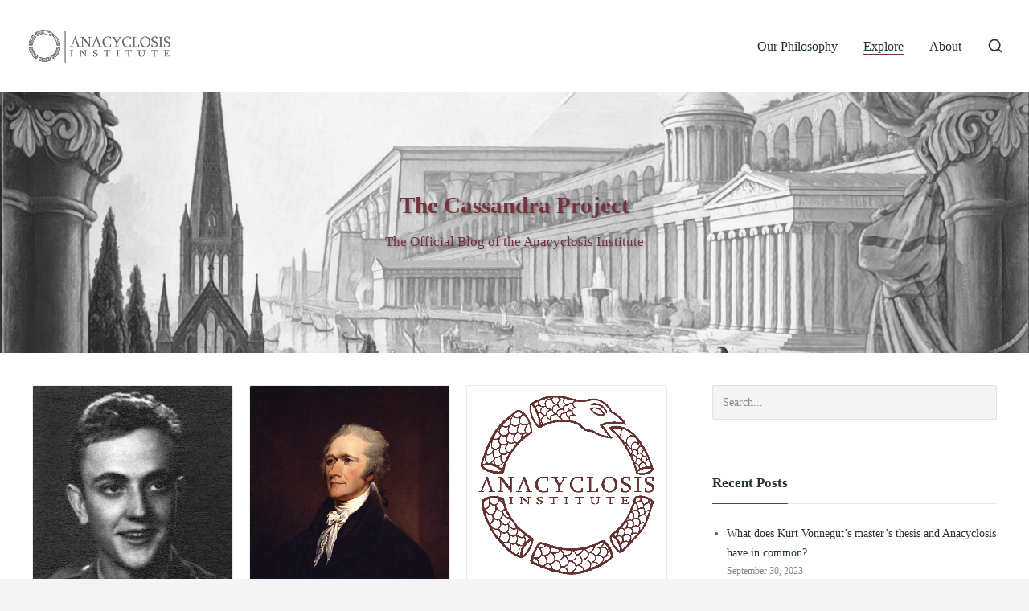

--- FILE ---
content_type: text/html; charset=UTF-8
request_url: https://anacyclosis.org/blog/
body_size: 22878
content:
<!DOCTYPE html>
<html lang="en-US">
    <head>
        <meta charset="UTF-8">
        <meta name="viewport" content="width=device-width, initial-scale=1">
        <meta http-equiv="X-UA-Compatible" content="ie=edge">
        <meta name='robots' content='index, follow, max-image-preview:large, max-snippet:-1, max-video-preview:-1' />

	<!-- This site is optimized with the Yoast SEO plugin v20.1 - https://yoast.com/wordpress/plugins/seo/ -->
	<title>The Cassandra Project - Anacyclosis Institute</title>
	<link rel="canonical" href="https://anacyclosis.org/blog/" />
	<meta property="og:locale" content="en_US" />
	<meta property="og:type" content="article" />
	<meta property="og:title" content="The Cassandra Project - Anacyclosis Institute" />
	<meta property="og:description" content="America Is Sick of Democracy February 25, 2020 Would you like to see your political opponents exiled? Imprisoned?..." />
	<meta property="og:url" content="https://anacyclosis.org/blog/" />
	<meta property="og:site_name" content="Anacyclosis Institute" />
	<meta property="article:publisher" content="https://www.facebook.com/anacyclosis" />
	<meta property="article:modified_time" content="2020-02-27T22:24:57+00:00" />
	<meta property="og:image" content="https://anacyclosis.org/wp-content/uploads/2019/09/Hero-Blog.jpg" />
	<meta property="og:image:width" content="2336" />
	<meta property="og:image:height" content="946" />
	<meta property="og:image:type" content="image/jpeg" />
	<meta name="twitter:card" content="summary_large_image" />
	<meta name="twitter:site" content="@anacyclosis_org" />
	<meta name="twitter:label1" content="Est. reading time" />
	<meta name="twitter:data1" content="1 minute" />
	<meta name="twitter:label2" content="Written by" />
	<meta name="twitter:data2" content="Tim Ferguson" />
	<script type="application/ld+json" class="yoast-schema-graph">{"@context":"https://schema.org","@graph":[{"@type":"WebPage","@id":"https://anacyclosis.org/blog/","url":"https://anacyclosis.org/blog/","name":"The Cassandra Project - Anacyclosis Institute","isPartOf":{"@id":"https://anacyclosis.org/#website"},"primaryImageOfPage":{"@id":"https://anacyclosis.org/blog/#primaryimage"},"image":{"@id":"https://anacyclosis.org/blog/#primaryimage"},"thumbnailUrl":"https://anacyclosis.org/wp-content/uploads/2019/09/Hero-Blog.jpg","datePublished":"2018-09-11T17:28:43+00:00","dateModified":"2020-02-27T22:24:57+00:00","breadcrumb":{"@id":"https://anacyclosis.org/blog/#breadcrumb"},"inLanguage":"en-US","potentialAction":[{"@type":"ReadAction","target":["https://anacyclosis.org/blog/"]}]},{"@type":"ImageObject","inLanguage":"en-US","@id":"https://anacyclosis.org/blog/#primaryimage","url":"https://anacyclosis.org/wp-content/uploads/2019/09/Hero-Blog.jpg","contentUrl":"https://anacyclosis.org/wp-content/uploads/2019/09/Hero-Blog.jpg","width":2336,"height":946},{"@type":"BreadcrumbList","@id":"https://anacyclosis.org/blog/#breadcrumb","itemListElement":[{"@type":"ListItem","position":1,"name":"Home","item":"https://anacyclosis.org/"},{"@type":"ListItem","position":2,"name":"The Cassandra Project"}]},{"@type":"WebSite","@id":"https://anacyclosis.org/#website","url":"https://anacyclosis.org/","name":"Anacyclosis Institute","description":"Understanding the Future of Democracy","potentialAction":[{"@type":"SearchAction","target":{"@type":"EntryPoint","urlTemplate":"https://anacyclosis.org/?s={search_term_string}"},"query-input":"required name=search_term_string"}],"inLanguage":"en-US"}]}</script>
	<!-- / Yoast SEO plugin. -->


<link rel='dns-prefetch' href='//www.google.com' />
<link rel="alternate" type="application/rss+xml" title="Anacyclosis Institute &raquo; Feed" href="https://anacyclosis.org/feed/" />
<link rel="alternate" type="application/rss+xml" title="Anacyclosis Institute &raquo; Comments Feed" href="https://anacyclosis.org/comments/feed/" />
		<!-- This site uses the Google Analytics by MonsterInsights plugin v8.18 - Using Analytics tracking - https://www.monsterinsights.com/ -->
		<!-- Note: MonsterInsights is not currently configured on this site. The site owner needs to authenticate with Google Analytics in the MonsterInsights settings panel. -->
					<!-- No tracking code set -->
				<!-- / Google Analytics by MonsterInsights -->
		<script type="text/javascript">
window._wpemojiSettings = {"baseUrl":"https:\/\/s.w.org\/images\/core\/emoji\/14.0.0\/72x72\/","ext":".png","svgUrl":"https:\/\/s.w.org\/images\/core\/emoji\/14.0.0\/svg\/","svgExt":".svg","source":{"concatemoji":"https:\/\/anacyclosis.org\/wp-includes\/js\/wp-emoji-release.min.js?ver=6.1.9"}};
/*! This file is auto-generated */
!function(e,a,t){var n,r,o,i=a.createElement("canvas"),p=i.getContext&&i.getContext("2d");function s(e,t){var a=String.fromCharCode,e=(p.clearRect(0,0,i.width,i.height),p.fillText(a.apply(this,e),0,0),i.toDataURL());return p.clearRect(0,0,i.width,i.height),p.fillText(a.apply(this,t),0,0),e===i.toDataURL()}function c(e){var t=a.createElement("script");t.src=e,t.defer=t.type="text/javascript",a.getElementsByTagName("head")[0].appendChild(t)}for(o=Array("flag","emoji"),t.supports={everything:!0,everythingExceptFlag:!0},r=0;r<o.length;r++)t.supports[o[r]]=function(e){if(p&&p.fillText)switch(p.textBaseline="top",p.font="600 32px Arial",e){case"flag":return s([127987,65039,8205,9895,65039],[127987,65039,8203,9895,65039])?!1:!s([55356,56826,55356,56819],[55356,56826,8203,55356,56819])&&!s([55356,57332,56128,56423,56128,56418,56128,56421,56128,56430,56128,56423,56128,56447],[55356,57332,8203,56128,56423,8203,56128,56418,8203,56128,56421,8203,56128,56430,8203,56128,56423,8203,56128,56447]);case"emoji":return!s([129777,127995,8205,129778,127999],[129777,127995,8203,129778,127999])}return!1}(o[r]),t.supports.everything=t.supports.everything&&t.supports[o[r]],"flag"!==o[r]&&(t.supports.everythingExceptFlag=t.supports.everythingExceptFlag&&t.supports[o[r]]);t.supports.everythingExceptFlag=t.supports.everythingExceptFlag&&!t.supports.flag,t.DOMReady=!1,t.readyCallback=function(){t.DOMReady=!0},t.supports.everything||(n=function(){t.readyCallback()},a.addEventListener?(a.addEventListener("DOMContentLoaded",n,!1),e.addEventListener("load",n,!1)):(e.attachEvent("onload",n),a.attachEvent("onreadystatechange",function(){"complete"===a.readyState&&t.readyCallback()})),(e=t.source||{}).concatemoji?c(e.concatemoji):e.wpemoji&&e.twemoji&&(c(e.twemoji),c(e.wpemoji)))}(window,document,window._wpemojiSettings);
</script>
<style type="text/css">
img.wp-smiley,
img.emoji {
	display: inline !important;
	border: none !important;
	box-shadow: none !important;
	height: 1em !important;
	width: 1em !important;
	margin: 0 0.07em !important;
	vertical-align: -0.1em !important;
	background: none !important;
	padding: 0 !important;
}
</style>
	<link rel='stylesheet' id='wp-block-library-css' href='https://anacyclosis.org/wp-includes/css/dist/block-library/style.min.css?ver=6.1.9' type='text/css' media='all' />
<link rel='stylesheet' id='wc-blocks-vendors-style-css' href='https://anacyclosis.org/wp-content/plugins/woocommerce/packages/woocommerce-blocks/build/wc-blocks-vendors-style.css?ver=10.4.6' type='text/css' media='all' />
<link rel='stylesheet' id='wc-blocks-style-css' href='https://anacyclosis.org/wp-content/plugins/woocommerce/packages/woocommerce-blocks/build/wc-blocks-style.css?ver=10.4.6' type='text/css' media='all' />
<link rel='stylesheet' id='classic-theme-styles-css' href='https://anacyclosis.org/wp-includes/css/classic-themes.min.css?ver=1' type='text/css' media='all' />
<style id='global-styles-inline-css' type='text/css'>
body{--wp--preset--color--black: #000000;--wp--preset--color--cyan-bluish-gray: #abb8c3;--wp--preset--color--white: #ffffff;--wp--preset--color--pale-pink: #f78da7;--wp--preset--color--vivid-red: #cf2e2e;--wp--preset--color--luminous-vivid-orange: #ff6900;--wp--preset--color--luminous-vivid-amber: #fcb900;--wp--preset--color--light-green-cyan: #7bdcb5;--wp--preset--color--vivid-green-cyan: #00d084;--wp--preset--color--pale-cyan-blue: #8ed1fc;--wp--preset--color--vivid-cyan-blue: #0693e3;--wp--preset--color--vivid-purple: #9b51e0;--wp--preset--gradient--vivid-cyan-blue-to-vivid-purple: linear-gradient(135deg,rgba(6,147,227,1) 0%,rgb(155,81,224) 100%);--wp--preset--gradient--light-green-cyan-to-vivid-green-cyan: linear-gradient(135deg,rgb(122,220,180) 0%,rgb(0,208,130) 100%);--wp--preset--gradient--luminous-vivid-amber-to-luminous-vivid-orange: linear-gradient(135deg,rgba(252,185,0,1) 0%,rgba(255,105,0,1) 100%);--wp--preset--gradient--luminous-vivid-orange-to-vivid-red: linear-gradient(135deg,rgba(255,105,0,1) 0%,rgb(207,46,46) 100%);--wp--preset--gradient--very-light-gray-to-cyan-bluish-gray: linear-gradient(135deg,rgb(238,238,238) 0%,rgb(169,184,195) 100%);--wp--preset--gradient--cool-to-warm-spectrum: linear-gradient(135deg,rgb(74,234,220) 0%,rgb(151,120,209) 20%,rgb(207,42,186) 40%,rgb(238,44,130) 60%,rgb(251,105,98) 80%,rgb(254,248,76) 100%);--wp--preset--gradient--blush-light-purple: linear-gradient(135deg,rgb(255,206,236) 0%,rgb(152,150,240) 100%);--wp--preset--gradient--blush-bordeaux: linear-gradient(135deg,rgb(254,205,165) 0%,rgb(254,45,45) 50%,rgb(107,0,62) 100%);--wp--preset--gradient--luminous-dusk: linear-gradient(135deg,rgb(255,203,112) 0%,rgb(199,81,192) 50%,rgb(65,88,208) 100%);--wp--preset--gradient--pale-ocean: linear-gradient(135deg,rgb(255,245,203) 0%,rgb(182,227,212) 50%,rgb(51,167,181) 100%);--wp--preset--gradient--electric-grass: linear-gradient(135deg,rgb(202,248,128) 0%,rgb(113,206,126) 100%);--wp--preset--gradient--midnight: linear-gradient(135deg,rgb(2,3,129) 0%,rgb(40,116,252) 100%);--wp--preset--duotone--dark-grayscale: url('#wp-duotone-dark-grayscale');--wp--preset--duotone--grayscale: url('#wp-duotone-grayscale');--wp--preset--duotone--purple-yellow: url('#wp-duotone-purple-yellow');--wp--preset--duotone--blue-red: url('#wp-duotone-blue-red');--wp--preset--duotone--midnight: url('#wp-duotone-midnight');--wp--preset--duotone--magenta-yellow: url('#wp-duotone-magenta-yellow');--wp--preset--duotone--purple-green: url('#wp-duotone-purple-green');--wp--preset--duotone--blue-orange: url('#wp-duotone-blue-orange');--wp--preset--font-size--small: 13px;--wp--preset--font-size--medium: 20px;--wp--preset--font-size--large: 36px;--wp--preset--font-size--x-large: 42px;--wp--preset--spacing--20: 0.44rem;--wp--preset--spacing--30: 0.67rem;--wp--preset--spacing--40: 1rem;--wp--preset--spacing--50: 1.5rem;--wp--preset--spacing--60: 2.25rem;--wp--preset--spacing--70: 3.38rem;--wp--preset--spacing--80: 5.06rem;}:where(.is-layout-flex){gap: 0.5em;}body .is-layout-flow > .alignleft{float: left;margin-inline-start: 0;margin-inline-end: 2em;}body .is-layout-flow > .alignright{float: right;margin-inline-start: 2em;margin-inline-end: 0;}body .is-layout-flow > .aligncenter{margin-left: auto !important;margin-right: auto !important;}body .is-layout-constrained > .alignleft{float: left;margin-inline-start: 0;margin-inline-end: 2em;}body .is-layout-constrained > .alignright{float: right;margin-inline-start: 2em;margin-inline-end: 0;}body .is-layout-constrained > .aligncenter{margin-left: auto !important;margin-right: auto !important;}body .is-layout-constrained > :where(:not(.alignleft):not(.alignright):not(.alignfull)){max-width: var(--wp--style--global--content-size);margin-left: auto !important;margin-right: auto !important;}body .is-layout-constrained > .alignwide{max-width: var(--wp--style--global--wide-size);}body .is-layout-flex{display: flex;}body .is-layout-flex{flex-wrap: wrap;align-items: center;}body .is-layout-flex > *{margin: 0;}:where(.wp-block-columns.is-layout-flex){gap: 2em;}.has-black-color{color: var(--wp--preset--color--black) !important;}.has-cyan-bluish-gray-color{color: var(--wp--preset--color--cyan-bluish-gray) !important;}.has-white-color{color: var(--wp--preset--color--white) !important;}.has-pale-pink-color{color: var(--wp--preset--color--pale-pink) !important;}.has-vivid-red-color{color: var(--wp--preset--color--vivid-red) !important;}.has-luminous-vivid-orange-color{color: var(--wp--preset--color--luminous-vivid-orange) !important;}.has-luminous-vivid-amber-color{color: var(--wp--preset--color--luminous-vivid-amber) !important;}.has-light-green-cyan-color{color: var(--wp--preset--color--light-green-cyan) !important;}.has-vivid-green-cyan-color{color: var(--wp--preset--color--vivid-green-cyan) !important;}.has-pale-cyan-blue-color{color: var(--wp--preset--color--pale-cyan-blue) !important;}.has-vivid-cyan-blue-color{color: var(--wp--preset--color--vivid-cyan-blue) !important;}.has-vivid-purple-color{color: var(--wp--preset--color--vivid-purple) !important;}.has-black-background-color{background-color: var(--wp--preset--color--black) !important;}.has-cyan-bluish-gray-background-color{background-color: var(--wp--preset--color--cyan-bluish-gray) !important;}.has-white-background-color{background-color: var(--wp--preset--color--white) !important;}.has-pale-pink-background-color{background-color: var(--wp--preset--color--pale-pink) !important;}.has-vivid-red-background-color{background-color: var(--wp--preset--color--vivid-red) !important;}.has-luminous-vivid-orange-background-color{background-color: var(--wp--preset--color--luminous-vivid-orange) !important;}.has-luminous-vivid-amber-background-color{background-color: var(--wp--preset--color--luminous-vivid-amber) !important;}.has-light-green-cyan-background-color{background-color: var(--wp--preset--color--light-green-cyan) !important;}.has-vivid-green-cyan-background-color{background-color: var(--wp--preset--color--vivid-green-cyan) !important;}.has-pale-cyan-blue-background-color{background-color: var(--wp--preset--color--pale-cyan-blue) !important;}.has-vivid-cyan-blue-background-color{background-color: var(--wp--preset--color--vivid-cyan-blue) !important;}.has-vivid-purple-background-color{background-color: var(--wp--preset--color--vivid-purple) !important;}.has-black-border-color{border-color: var(--wp--preset--color--black) !important;}.has-cyan-bluish-gray-border-color{border-color: var(--wp--preset--color--cyan-bluish-gray) !important;}.has-white-border-color{border-color: var(--wp--preset--color--white) !important;}.has-pale-pink-border-color{border-color: var(--wp--preset--color--pale-pink) !important;}.has-vivid-red-border-color{border-color: var(--wp--preset--color--vivid-red) !important;}.has-luminous-vivid-orange-border-color{border-color: var(--wp--preset--color--luminous-vivid-orange) !important;}.has-luminous-vivid-amber-border-color{border-color: var(--wp--preset--color--luminous-vivid-amber) !important;}.has-light-green-cyan-border-color{border-color: var(--wp--preset--color--light-green-cyan) !important;}.has-vivid-green-cyan-border-color{border-color: var(--wp--preset--color--vivid-green-cyan) !important;}.has-pale-cyan-blue-border-color{border-color: var(--wp--preset--color--pale-cyan-blue) !important;}.has-vivid-cyan-blue-border-color{border-color: var(--wp--preset--color--vivid-cyan-blue) !important;}.has-vivid-purple-border-color{border-color: var(--wp--preset--color--vivid-purple) !important;}.has-vivid-cyan-blue-to-vivid-purple-gradient-background{background: var(--wp--preset--gradient--vivid-cyan-blue-to-vivid-purple) !important;}.has-light-green-cyan-to-vivid-green-cyan-gradient-background{background: var(--wp--preset--gradient--light-green-cyan-to-vivid-green-cyan) !important;}.has-luminous-vivid-amber-to-luminous-vivid-orange-gradient-background{background: var(--wp--preset--gradient--luminous-vivid-amber-to-luminous-vivid-orange) !important;}.has-luminous-vivid-orange-to-vivid-red-gradient-background{background: var(--wp--preset--gradient--luminous-vivid-orange-to-vivid-red) !important;}.has-very-light-gray-to-cyan-bluish-gray-gradient-background{background: var(--wp--preset--gradient--very-light-gray-to-cyan-bluish-gray) !important;}.has-cool-to-warm-spectrum-gradient-background{background: var(--wp--preset--gradient--cool-to-warm-spectrum) !important;}.has-blush-light-purple-gradient-background{background: var(--wp--preset--gradient--blush-light-purple) !important;}.has-blush-bordeaux-gradient-background{background: var(--wp--preset--gradient--blush-bordeaux) !important;}.has-luminous-dusk-gradient-background{background: var(--wp--preset--gradient--luminous-dusk) !important;}.has-pale-ocean-gradient-background{background: var(--wp--preset--gradient--pale-ocean) !important;}.has-electric-grass-gradient-background{background: var(--wp--preset--gradient--electric-grass) !important;}.has-midnight-gradient-background{background: var(--wp--preset--gradient--midnight) !important;}.has-small-font-size{font-size: var(--wp--preset--font-size--small) !important;}.has-medium-font-size{font-size: var(--wp--preset--font-size--medium) !important;}.has-large-font-size{font-size: var(--wp--preset--font-size--large) !important;}.has-x-large-font-size{font-size: var(--wp--preset--font-size--x-large) !important;}
.wp-block-navigation a:where(:not(.wp-element-button)){color: inherit;}
:where(.wp-block-columns.is-layout-flex){gap: 2em;}
.wp-block-pullquote{font-size: 1.5em;line-height: 1.6;}
</style>
<link rel='stylesheet' id='contact-form-7-css' href='https://anacyclosis.org/wp-content/plugins/contact-form-7/includes/css/styles.css?ver=5.7.7' type='text/css' media='all' />
<style id='contact-form-7-inline-css' type='text/css'>
.wpcf7 .wpcf7-recaptcha iframe {margin-bottom: 0;}.wpcf7 .wpcf7-recaptcha[data-align="center"] > div {margin: 0 auto;}.wpcf7 .wpcf7-recaptcha[data-align="right"] > div {margin: 0 0 0 auto;}
</style>
<link rel='stylesheet' id='cp_donations_stylesheet-css' href='https://anacyclosis.org/wp-content/plugins/custom-post-donations/styles/style.css?ver=6.1.9' type='text/css' media='all' />
<link rel='stylesheet' id='exad-slick-css' href='https://anacyclosis.org/wp-content/plugins/exclusive-team-for-elementor/assets/vendor/css/slick.min.css?ver=6.1.9' type='text/css' media='all' />
<link rel='stylesheet' id='exad-slick-theme-css' href='https://anacyclosis.org/wp-content/plugins/exclusive-team-for-elementor/assets/vendor/css/slick-theme.min.css?ver=6.1.9' type='text/css' media='all' />
<link rel='stylesheet' id='exad-main-style-css' href='https://anacyclosis.org/wp-content/plugins/exclusive-team-for-elementor/assets/css/exad-style.min.css?ver=6.1.9' type='text/css' media='all' />
<link rel='stylesheet' id='neuron-share-style-css' href='https://anacyclosis.org/wp-content/plugins/neuronthemes-share//assets/styles/style.css?ver=1.0' type='text/css' media='all' />
<link rel='stylesheet' id='rs-plugin-settings-css' href='https://anacyclosis.org/wp-content/plugins/revslider/public/assets/css/settings.css?ver=5.4.8.3' type='text/css' media='all' />
<style id='rs-plugin-settings-inline-css' type='text/css'>
#rs-demo-id {}
</style>
<link rel='stylesheet' id='woocommerce-layout-css' href='https://anacyclosis.org/wp-content/plugins/woocommerce/assets/css/woocommerce-layout.css?ver=7.9.0' type='text/css' media='all' />
<link rel='stylesheet' id='woocommerce-smallscreen-css' href='https://anacyclosis.org/wp-content/plugins/woocommerce/assets/css/woocommerce-smallscreen.css?ver=7.9.0' type='text/css' media='only screen and (max-width: 768px)' />
<link rel='stylesheet' id='woocommerce-general-css' href='https://anacyclosis.org/wp-content/plugins/woocommerce/assets/css/woocommerce.css?ver=7.9.0' type='text/css' media='all' />
<style id='woocommerce-inline-inline-css' type='text/css'>
.woocommerce form .form-row .required { visibility: visible; }
</style>
<link rel='stylesheet' id='give-styles-css' href='https://anacyclosis.org/wp-content/plugins/give/assets/dist/css/give.css?ver=2.31.0' type='text/css' media='all' />
<link rel='stylesheet' id='give-donation-summary-style-frontend-css' href='https://anacyclosis.org/wp-content/plugins/give/assets/dist/css/give-donation-summary.css?ver=2.31.0' type='text/css' media='all' />
<link rel='stylesheet' id='centaurus-main-style-css' href='https://anacyclosis.org/wp-content/themes/centaurus/assets/styles/centaurus.css?ver=1.0.0' type='text/css' media='all' />
<link rel='stylesheet' id='magnific-popup-css' href='https://anacyclosis.org/wp-content/themes/centaurus/assets/styles/magnific-popup.css?ver=1.0.0' type='text/css' media='all' />
<link rel='stylesheet' id='owl-carousel-css' href='https://anacyclosis.org/wp-content/themes/centaurus/assets/styles/owl.carousel.min.css?ver=1.0.0' type='text/css' media='all' />
<link rel='stylesheet' id='centaurus-wp-style-css' href='https://anacyclosis.org/wp-content/themes/centaurus/style.css?ver=6.1.9' type='text/css' media='all' />
<style id='centaurus-wp-style-inline-css' type='text/css'>
html, body, .l-main-wrapper, input, textarea, .select2-container--default .select2-selection--single { background-color: #f4f4f4 } .l-primary-footer .l-primary-footer__widgets{ background-color: #f4f4f4 !important} .l-primary-footer .l-primary-footer__copyright{ background-color: hsl(0, 0%, 93%) !important} .a-site-search-icon:hover,.a-slidingbar-icon a:hover,a,a:not(button),.l-primary-footer .l-primary-footer__copyright .l-primary-footer__copyright__space .l-primary-footer__copyright__social-media ul li a:hover,.m-filters ul li a:hover,.m-site-search .m-site-search__content .m-site-search__content__inner .m-site-search__close-icon:hover,.m-site-search .m-site-search__content .m-site-search__content__inner .m-site-search__form .m-site-search__form__icon span:hover,.m-social-media ul li a:hover,.l-primary-footer--dark-skin .widget.widget_calendar table td a,.l-primary-footer--dark-skin .widget.widget_calendar table th a,.woocommerce .woocommerce-shipping-calculator a,.woocommerce .o-product .woocommerce-tabs .woocommerce-Tabs-panel .woocommerce-Reviews #comments .woocommerce-Reviews-title span,.woocommerce .o-product .woocommerce-tabs .woocommerce-Tabs-panel .woocommerce-Reviews #comments .commentlist .comment .comment_container .comment-text .star-rating,.o-breadcrumb .o-breadcrumb__list .o-breadcrumb__list__item.o-breadcrumb__list__item--seperator,.l-primary-header__bag .l-primary-header__bag__icon:hover,.o-post-navigation .o-post-navigation__link a:hover .o-post-navigation__title,.woocommerce-account .woocommerce .woocommerce-MyAccount-navigation ul li a:hover,.woocommerce-account .woocommerce .woocommerce-MyAccount-navigation ul li a:hover svg{ color: #76323f } .woocommerce table td.product-remove a:hover,.woocommerce .o-product .woocommerce-tabs ul.tabs li a:hover,.woocommerce .o-product .woocommerce-tabs ul.tabs li.active a,.o-mini-cart__holder .o-mini-cart__holder__cart-list .o-mini-cart__holder__cart-list__item .o-mini-cart__holder__item__remove:hover,.o-pagination ul.o-pagination__numbers li a:hover,.o-slidingbar .o-slidingbar__content .o-slidingbar__content__holder .o-slidingbar__close-icon svg:hover{ color: #76323f !important} .o-pagination .o-pagination__arrow a:hover svg,.o-post-navigation .o-post-navigation__link a:hover svg{ stroke: #76323f } a,.elementor a{ -webkit-box-shadow: inset 0 -1px 0 rgba(118, 50, 63, 0); box-shadow: inset 0 -1px 0 rgba(118, 50, 63, 0);} a:not(button):hover,a:not(button).active,a:hover,a.active,ul.menu.m-header-default-menu li.menu-item.current_page_ancestor > a,ul.menu.m-header-default-menu li.menu-item.current_page_item > a,.m-filters ul li.active a,.m-filters ul li a:hover,.l-portfolio-wrapper .l-portfolio-wrapper__items-holder.l-portfolio-wrapper__items-holder--meta-outside .o-portfolio-item .o-portfolio-item__content .o-portfolio-item__title a:hover,.l-portfolio-wrapper .l-portfolio-wrapper__items-holder.l-portfolio-wrapper__items-holder--meta-outside .o-portfolio-item .o-portfolio-item__content .a-seperator ul li a:hover,.elementor a:hover,.elementor a.active,.l-portfolio-wrapper .l-portfolio-wrapper__items-holder.l-portfolio-wrapper__items-holder--meta-inside .o-portfolio-item .o-neuron-hover .o-neuron-hover-holder .o-neuron-hover-holder__body .o-neuron-hover-holder__body__inner .o-neuron-hover-holder__body-meta .o-neuron-hover-holder__body-meta__title a:hover,.l-portfolio-wrapper .l-portfolio-wrapper__items-holder.l-portfolio-wrapper__items-holder--meta-inside .o-portfolio-item .o-neuron-hover .o-neuron-hover-holder .o-neuron-hover-holder__body .o-neuron-hover-holder__body__inner .o-neuron-hover-holder__body-meta .a-seperator ul li a:hover,.o-mini-cart .o-mini-cart__holder .o-mini-cart__holder__cart-list .o-mini-cart__holder__cart-list__item .o-mini-cart__holder__cart-list__item__meta .title a:hover{ -webkit-box-shadow: inset 0 0 0 rgb(118, 50, 63), 0 2px 0 rgb(#76323f); box-shadow: inset 0 0 0 rgb(118, 50, 63), 0 2px 0 #76323f;} .m-filters ul li a:hover{ -webkit-box-shadow: inset 0 0 0 rgb(118, 50, 63), 0 2px 0 rgb(#76323f) !important; box-shadow: inset 0 0 0 rgb(118, 50, 63), 0 2px 0 #76323f !important;} .a-woo-badge.a-woo-badge--theme-color,input[type=submit],button,.button,mark,.select2-container .select2-dropdown .select2-results .select2-results__options .select2-results__option.select2-results__option--highlighted,.a-button.a-button--theme-color,.elementor-button,.l-woocommerce-wrapper .l-woocommerce-wrapper__product .o-neuron-hover-holder .o-neuron-hover-holder__button:hover,.m-progress-bar .m-progress-bar__content-holder .m-progress-bar__content span,.l-primary-header__bag .l-primary-header__bag__icon span,.a-form--dark-skin input[type=submit],.a-form--dark-skin button,.a-form--dark-skin .button{ background-color: #76323f } ::-moz-selection{ background-color: #76323f } ::selection{ background-color: #76323f } .woocommerce .button,.woocommerce .o-product .woocommerce-tabs .woocommerce-Tabs-panel .woocommerce-Reviews #review_form_wrapper .comment-form .form-submit input{ background-color: #76323f !important} input[type=submit]:hover,button:hover,.button:hover,.a-button.a-button--theme-color:hover{ background-color: hsl(348.53, 40%, 23%) } .woocommerce .button:hover,.woocommerce .o-product .woocommerce-tabs .woocommerce-Tabs-panel .woocommerce-Reviews #review_form_wrapper .comment-form .form-submit input:hover{ background-color: hsl(348.53, 40%, 23%) !important} input:focus,textarea:focus,.select2-container .select2-dropdown,blockquote,abbr,.widget .widgettitle-wrapper .widgettitle,.woocommerce .o-product .woocommerce-tabs ul.tabs li a:hover,.woocommerce .o-product .woocommerce-tabs ul.tabs li.active a,.a-form--dark-skin input:focus,.a-form--dark-skin textarea:focus{ border-color: #76323f } select2.select2-container.select2-container--default.select2-container--open .select2-selection--multiple,.select2.select2-container.select2-container--default.select2-container--open .selection .select2-selection{ border-color: #76323f !important} .woocommerce .blockUI.blockOverlay::before,.woocommerce .loader::before,.woocommerce-info,.woocommerce-message{ border-top-color: #76323f } body,select,.woocommerce .star-rating::before,.woocommerce table tr.shipping td label,.woocommerce table tr.shipping td label span,.l-woocommerce-wrapper .l-woocommerce-wrapper__products-holder.l-woocommerce-wrapper__products-holder--meta-outside .o-neuron-hover .o-neuron-hover__body .o-neuron-hover__body-meta .o-neuron-hover__body-meta__price,.l-primary-footer.l-primary-footer--light-skin .l-primary-footer__copyright .l-primary-footer__copyright__space .l-primary-footer__copyright__social-media ul li a,.l-primary-footer--dark-skin .widget select,.l-primary-footer--dark-skin .widget input,.l-primary-footer--dark-skin .widget textarea,.o-slidingbar__content--dark-skin .widget select,.o-slidingbar__content--dark-skin .widget input,.o-slidingbar__content--dark-skin .widget textarea,.widget.widget_rss ul li,.widget ul li,.m-team.m-team--meta-outside .m-team__member .m-team__member__content .m-team__member__content__subtitle,.woocommerce-info,.woocommerce-message,.woocommerce-error,.woocommerce .o-product .m-product-summary .quantity input,.o-breadcrumb .o-breadcrumb__list .o-breadcrumb__list__item,.o-hero .o-hero__content .o-hero__content__subtitle,.o-mini-cart__holder .o-mini-cart__holder__cart-list .o-mini-cart__holder__cart-list__item .o-mini-cart__holder__cart-list__item__meta .quantity,.o-post-navigation .o-post-navigation__link a .o-post-navigation__text-icon .o-post-navigation__subtitle,.l-portfolio-wrapper .l-portfolio-wrapper__items-holder.l-portfolio-wrapper__items-holder--meta-outside .o-portfolio-item .o-portfolio-item__content .a-seperator ul li a,.p-portfolio-single .p-portfolio-single__content .p-portfolio-single__content__meta .meta-subtitle,.woocommerce-checkout .woocommerce-checkout-review-order table tr td strong,.woocommerce-account .woocommerce .woocommerce-MyAccount-navigation ul li a svg,.woocommerce ul.order_details li,#add_payment_method #payment div.payment_box p,.woocommerce-cart #payment div.payment_box p,.woocommerce-checkout #payment div.payment_box p,.t-404 .o-hero .o-hero__content .o-hero__content__subtitle h5,.select2-container .select2-dropdown .select2-results .select2-results__options .select2-results__option{ color: #565656} input::-webkit-input-placeholder,textarea::-webkit-input-placeholder,input:-moz-placeholder,textarea:-moz-placeholder,input::-moz-placeholder,textarea::-moz-placeholder,input:-ms-input-placeholder,textarea:-ms-input-placeholder{ color: #565656 } table,table td,table th,.woocommerce-checkout .woocommerce-checkout-review-order .woocommerce-checkout-payment,#add_payment_method #payment ul.payment_methods, .woocommerce-cart #payment ul.payment_methods,.woocommerce-checkout #payment ul.payment_methods{ border-color: hsl(0, 0%, 72%) !important}
</style>
<link rel='stylesheet' id='elementor-icons-css' href='https://anacyclosis.org/wp-content/plugins/elementor/assets/lib/eicons/css/elementor-icons.min.css?ver=5.21.0' type='text/css' media='all' />
<link rel='stylesheet' id='elementor-frontend-css' href='https://anacyclosis.org/wp-content/plugins/elementor/assets/css/frontend.min.css?ver=3.15.0' type='text/css' media='all' />
<link rel='stylesheet' id='swiper-css' href='https://anacyclosis.org/wp-content/plugins/elementor/assets/lib/swiper/css/swiper.min.css?ver=5.3.6' type='text/css' media='all' />
<link rel='stylesheet' id='elementor-post-13542-css' href='https://anacyclosis.org/wp-content/uploads/elementor/css/post-13542.css?ver=1690833360' type='text/css' media='all' />
<link rel='stylesheet' id='lae-animate-css' href='https://anacyclosis.org/wp-content/plugins/addons-for-elementor/assets/css/lib/animate.css?ver=7.9.1' type='text/css' media='all' />
<link rel='stylesheet' id='lae-sliders-styles-css' href='https://anacyclosis.org/wp-content/plugins/addons-for-elementor/assets/css/lib/sliders.min.css?ver=7.9.1' type='text/css' media='all' />
<link rel='stylesheet' id='lae-icomoon-styles-css' href='https://anacyclosis.org/wp-content/plugins/addons-for-elementor/assets/css/icomoon.css?ver=7.9.1' type='text/css' media='all' />
<link rel='stylesheet' id='lae-frontend-styles-css' href='https://anacyclosis.org/wp-content/plugins/addons-for-elementor/assets/css/lae-frontend.css?ver=7.9.1' type='text/css' media='all' />
<link rel='stylesheet' id='lae-grid-styles-css' href='https://anacyclosis.org/wp-content/plugins/addons-for-elementor/assets/css/lae-grid.css?ver=7.9.1' type='text/css' media='all' />
<link rel='stylesheet' id='lae-widgets-styles-css' href='https://anacyclosis.org/wp-content/plugins/addons-for-elementor/assets/css/widgets/lae-widgets.min.css?ver=7.9.1' type='text/css' media='all' />
<link rel='stylesheet' id='elementor-global-css' href='https://anacyclosis.org/wp-content/uploads/elementor/css/global.css?ver=1690834362' type='text/css' media='all' />
<link rel='stylesheet' id='elementor-post-204-css' href='https://anacyclosis.org/wp-content/uploads/elementor/css/post-204.css?ver=1690835645' type='text/css' media='all' />
<link rel='stylesheet' id='popup-maker-site-css' href='//anacyclosis.org/wp-content/uploads/pum/pum-site-styles.css?generated=1690830710&#038;ver=1.18.2' type='text/css' media='all' />
<link rel='stylesheet' id='google-fonts-1-css' href='https://fonts.googleapis.com/css?family=Roboto%3A100%2C100italic%2C200%2C200italic%2C300%2C300italic%2C400%2C400italic%2C500%2C500italic%2C600%2C600italic%2C700%2C700italic%2C800%2C800italic%2C900%2C900italic%7CRoboto+Slab%3A100%2C100italic%2C200%2C200italic%2C300%2C300italic%2C400%2C400italic%2C500%2C500italic%2C600%2C600italic%2C700%2C700italic%2C800%2C800italic%2C900%2C900italic&#038;display=auto&#038;ver=6.1.9' type='text/css' media='all' />
<link rel="preconnect" href="https://fonts.gstatic.com/" crossorigin><script type='text/javascript' src='https://anacyclosis.org/wp-includes/js/jquery/jquery.min.js?ver=3.6.1' id='jquery-core-js'></script>
<script type='text/javascript' src='https://anacyclosis.org/wp-includes/js/jquery/jquery-migrate.min.js?ver=3.3.2' id='jquery-migrate-js'></script>
<script type='text/javascript' src='https://anacyclosis.org/wp-content/plugins/custom-post-donations/scripts/jquery.cpDonations.js?ver=6.1.9' id='cp-donations-js'></script>
<script type='text/javascript' src='https://anacyclosis.org/wp-content/plugins/revslider/public/assets/js/jquery.themepunch.tools.min.js?ver=5.4.8.3' id='tp-tools-js'></script>
<script type='text/javascript' src='https://anacyclosis.org/wp-content/plugins/revslider/public/assets/js/jquery.themepunch.revolution.min.js?ver=5.4.8.3' id='revmin-js'></script>
<script type='text/javascript' src='https://anacyclosis.org/wp-includes/js/dist/vendor/regenerator-runtime.min.js?ver=0.13.9' id='regenerator-runtime-js'></script>
<script type='text/javascript' src='https://anacyclosis.org/wp-includes/js/dist/vendor/wp-polyfill.min.js?ver=3.15.0' id='wp-polyfill-js'></script>
<script type='text/javascript' src='https://anacyclosis.org/wp-includes/js/dist/hooks.min.js?ver=4169d3cf8e8d95a3d6d5' id='wp-hooks-js'></script>
<script type='text/javascript' src='https://anacyclosis.org/wp-includes/js/dist/i18n.min.js?ver=9e794f35a71bb98672ae' id='wp-i18n-js'></script>
<script type='text/javascript' id='wp-i18n-js-after'>
wp.i18n.setLocaleData( { 'text direction\u0004ltr': [ 'ltr' ] } );
</script>
<script type='text/javascript' id='give-js-extra'>
/* <![CDATA[ */
var give_global_vars = {"ajaxurl":"https:\/\/anacyclosis.org\/wp-admin\/admin-ajax.php","checkout_nonce":"1398c184b9","currency":"USD","currency_sign":"$","currency_pos":"before","thousands_separator":",","decimal_separator":".","no_gateway":"Please select a payment method.","bad_minimum":"The minimum custom donation amount for this form is","bad_maximum":"The maximum custom donation amount for this form is","general_loading":"Loading...","purchase_loading":"Please Wait...","textForOverlayScreen":"<h3>Processing...<\/h3><p>This will only take a second!<\/p>","number_decimals":"2","is_test_mode":"","give_version":"2.31.0","magnific_options":{"main_class":"give-modal","close_on_bg_click":false},"form_translation":{"payment-mode":"Please select payment mode.","give_first":"Please enter your first name.","give_last":"Please enter your last name.","give_email":"Please enter a valid email address.","give_user_login":"Invalid email address or username.","give_user_pass":"Enter a password.","give_user_pass_confirm":"Enter the password confirmation.","give_agree_to_terms":"You must agree to the terms and conditions."},"confirm_email_sent_message":"Please check your email and click on the link to access your complete donation history.","ajax_vars":{"ajaxurl":"https:\/\/anacyclosis.org\/wp-admin\/admin-ajax.php","ajaxNonce":"bc2ddf3229","loading":"Loading","select_option":"Please select an option","default_gateway":"paypal","permalinks":"1","number_decimals":2},"cookie_hash":"ba2a2528487ba11a46e6ee19cac5f378","session_nonce_cookie_name":"wp-give_session_reset_nonce_ba2a2528487ba11a46e6ee19cac5f378","session_cookie_name":"wp-give_session_ba2a2528487ba11a46e6ee19cac5f378","delete_session_nonce_cookie":"0"};
var giveApiSettings = {"root":"https:\/\/anacyclosis.org\/wp-json\/give-api\/v2\/","rest_base":"give-api\/v2"};
/* ]]> */
</script>
<script type='text/javascript' src='https://anacyclosis.org/wp-content/plugins/give/assets/dist/js/give.js?ver=9ee59fba2e5f9f5d' id='give-js'></script>
<link rel="https://api.w.org/" href="https://anacyclosis.org/wp-json/" /><link rel="alternate" type="application/json" href="https://anacyclosis.org/wp-json/wp/v2/pages/204" /><link rel="EditURI" type="application/rsd+xml" title="RSD" href="https://anacyclosis.org/xmlrpc.php?rsd" />
<link rel="wlwmanifest" type="application/wlwmanifest+xml" href="https://anacyclosis.org/wp-includes/wlwmanifest.xml" />
<meta name="generator" content="WordPress 6.1.9" />
<meta name="generator" content="WooCommerce 7.9.0" />
<link rel='shortlink' href='https://anacyclosis.org/?p=204' />
<link rel="alternate" type="application/json+oembed" href="https://anacyclosis.org/wp-json/oembed/1.0/embed?url=https%3A%2F%2Fanacyclosis.org%2Fblog%2F" />
<link rel="alternate" type="text/xml+oembed" href="https://anacyclosis.org/wp-json/oembed/1.0/embed?url=https%3A%2F%2Fanacyclosis.org%2Fblog%2F&#038;format=xml" />
        <script type="text/javascript">
            ( function () {
                window.lae_fs = { can_use_premium_code: false};
            } )();
        </script>
        <meta name="generator" content="Give v2.31.0" />
	<noscript><style>.woocommerce-product-gallery{ opacity: 1 !important; }</style></noscript>
	<meta name="generator" content="Elementor 3.15.0; features: e_dom_optimization, e_optimized_assets_loading, additional_custom_breakpoints; settings: css_print_method-external, google_font-enabled, font_display-auto">
<style type="text/css">.recentcomments a{display:inline !important;padding:0 !important;margin:0 !important;}</style><meta name="generator" content="Powered by Slider Revolution 5.4.8.3 - responsive, Mobile-Friendly Slider Plugin for WordPress with comfortable drag and drop interface." />
<link rel="icon" href="https://anacyclosis.org/wp-content/uploads/2019/09/cropped-VV-tab-icon-paper-32x32.jpg" sizes="32x32" />
<link rel="icon" href="https://anacyclosis.org/wp-content/uploads/2019/09/cropped-VV-tab-icon-paper-192x192.jpg" sizes="192x192" />
<link rel="apple-touch-icon" href="https://anacyclosis.org/wp-content/uploads/2019/09/cropped-VV-tab-icon-paper-180x180.jpg" />
<meta name="msapplication-TileImage" content="https://anacyclosis.org/wp-content/uploads/2019/09/cropped-VV-tab-icon-paper-270x270.jpg" />
<script type="text/javascript">function setREVStartSize(e){									
						try{ e.c=jQuery(e.c);var i=jQuery(window).width(),t=9999,r=0,n=0,l=0,f=0,s=0,h=0;
							if(e.responsiveLevels&&(jQuery.each(e.responsiveLevels,function(e,f){f>i&&(t=r=f,l=e),i>f&&f>r&&(r=f,n=e)}),t>r&&(l=n)),f=e.gridheight[l]||e.gridheight[0]||e.gridheight,s=e.gridwidth[l]||e.gridwidth[0]||e.gridwidth,h=i/s,h=h>1?1:h,f=Math.round(h*f),"fullscreen"==e.sliderLayout){var u=(e.c.width(),jQuery(window).height());if(void 0!=e.fullScreenOffsetContainer){var c=e.fullScreenOffsetContainer.split(",");if (c) jQuery.each(c,function(e,i){u=jQuery(i).length>0?u-jQuery(i).outerHeight(!0):u}),e.fullScreenOffset.split("%").length>1&&void 0!=e.fullScreenOffset&&e.fullScreenOffset.length>0?u-=jQuery(window).height()*parseInt(e.fullScreenOffset,0)/100:void 0!=e.fullScreenOffset&&e.fullScreenOffset.length>0&&(u-=parseInt(e.fullScreenOffset,0))}f=u}else void 0!=e.minHeight&&f<e.minHeight&&(f=e.minHeight);e.c.closest(".rev_slider_wrapper").css({height:f})					
						}catch(d){console.log("Failure at Presize of Slider:"+d)}						
					};</script>
		<style type="text/css" id="wp-custom-css">
			.page-id-7129 .o-neuron-hover-holder__body-meta .a-seperator {
	display:none;
}

.l-primary-footer.l-primary-footer--dark-skin .l-primary-footer__copyright,
.l-primary-footer.l-primary-footer--dark-skin .l-primary-footer__widgets {
    background-color: #565656 !important;
}
.elementor-page-10766 h1.h3.meta-title {
	display:none;
}
.o-hero .o-hero__content .o-hero__content__subtitle,
.o-hero .o-hero__content .o-hero__content__title {
	text-shadow: 2px 2px 3px rgba(0,0,0,0.3);
	color:#76323f;
}



@media screen and (max-width:800px) {
/* 	.home_team .lae-grid-container.lae-grid-desktop-4 .lae-grid-item {
	width:50%;
} */
	.lae-team-members-style1 .lae-team-member .lae-image-wrapper .lae-social-list i,
	.elementor-10777 .elementor-element.elementor-element-23c2fb1 .lae-team-members .lae-team-member .lae-social-list .lae-social-list-item i,
	.elementor-10777 .elementor-element.elementor-element-23c2fb1 .lae-team-members .lae-team-member .lae-team-member-text .lae-title,
.elementor-10777 .elementor-element.elementor-element-23c2fb1 .lae-team-members .lae-team-member .lae-team-member-text .lae-team-member-position {
		color:#565656;
	}
.elementor-7129 .elementor-element.elementor-element-771e9b0 .lae-team-members .lae-team-member .lae-team-member-text .lae-title,
	.elementor-7129 .elementor-element.elementor-element-771e9b0 .lae-team-members .lae-team-member .lae-team-member-text .lae-team-member-position {
		color:#565656;
	}
	
	.lae-team-members-style1 .lae-team-member:hover .lae-image-wrapper .lae-social-list i,
		.elementor-10777 .elementor-element.elementor-element-23c2fb1 .lae-team-members .lae-team-member:hover .lae-social-list .lae-social-list-item i,
		.elementor-10777 .elementor-element.elementor-element-23c2fb1 .lae-team-members .lae-team-member:hover .lae-team-member-text .lae-title,
.elementor-10777 .elementor-element.elementor-element-23c2fb1 .lae-team-members .lae-team-member:hover .lae-team-member-text .lae-team-member-position {
		color:#76323f;
	}
.elementor-7129 .elementor-element.elementor-element-771e9b0 .lae-team-members .lae-team-member:hover .lae-team-member-text .lae-title,
	.elementor-7129 .elementor-element.elementor-element-771e9b0 .lae-team-members .lae-team-member:hover .lae-team-member-text .lae-team-member-position {
		color:#76323f;
	}
	
	
	.lae-image-wrapper a.lae-image-link:hover {
		box-shadow: none;
	}
	.elementor-7129 .elementor-element.elementor-element-771e9b0 .lae-team-members .lae-team-member:hover .lae-image-wrapper img,
	.elementor-10777 .elementor-element.elementor-element-23c2fb1 .lae-team-members .lae-team-member:hover .lae-image-wrapper img {
		filter:none;
	}
}
@media screen and (max-width: 767px) {
.home .o-neuron-hover.o-neuron-hover--icon .o-neuron-hover-holder .o-neuron-hover-holder__header .o-neuron-hover-holder__header__overlay,.home .o-neuron-hover.o-neuron-hover--meta-inside .o-neuron-hover-holder .o-neuron-hover-holder__header .o-neuron-hover-holder__header__overlay,.home .o-neuron-hover.o-neuron-hover--icon .o-neuron-hover-holder .o-neuron-hover-holder__body .o-neuron-hover-holder__body-meta,.home .o-neuron-hover.o-neuron-hover--meta-inside .o-neuron-hover-holder .o-neuron-hover-holder__body .o-neuron-hover-holder__body-meta {
    visibility: visible;
    opacity: 1;
}
}
@media screen and (max-width:345px) {
	.o-neuron-hover.o-neuron-hover--icon .o-neuron-hover-holder .o-neuron-hover-holder__header .o-neuron-hover-holder__header__overlay, .o-neuron-hover.o-neuron-hover--meta-inside .o-neuron-hover-holder .o-neuron-hover-holder__header .o-neuron-hover-holder__header__overlay,
	.o-neuron-hover.o-neuron-hover--icon .o-neuron-hover-holder .o-neuron-hover-holder__body .o-neuron-hover-holder__body-meta, .o-neuron-hover.o-neuron-hover--meta-inside .o-neuron-hover-holder .o-neuron-hover-holder__body .o-neuron-hover-holder__body-meta {
		visibility:visible;
		opacity:1;
	}
}
@media screen and (max-width:359px) {
	.lae-team-members-style1 .lae-team-member {
		width:100%;
	}
}
@media screen and (max-width:345px) {
	.home_team .lae-grid-container.lae-grid-desktop-5 .lae-grid-item {
	width:100%;
}
	.lae-grid-container {
		width: 100%;
		margin:0;
	}
	.lae-grid-container.lae-grid-mobile-1 .lae-grid-item {
		margin:0;
	}
}

@media screen and (min-width:801px) {
	.home_team .lae-grid-container.lae-grid-desktop-5 .lae-grid-item {
	margin:0;
	padding:0;
	width:20%;
}
.home_team .lae-grid-container.lae-grid-desktop-5 .lae-grid-item a:hover {
	box-shadow:none;
}
.home_team.lae-team-members-style1 .lae-team-member {
	max-width: 100%;
}
.home_team .lae-team-member:hover .lae-team-member-text {
	opacity:1;
	transform: translateY(0) translateX(-50%);
	visibility: visible;
}
.home_team .lae-team-member:hover .lae-social-list {
	transform: translateY(0)
}
.home_team .lae-team-member .lae-social-list {
	transform: translateY(20px);
		transition-duration: 0.3s;
}
.home_team .lae-team-member-text {
	position:absolute;
	top:25%;
	left:50%;
	transform: translateY(20px) translateX(-50%);
	opacity:0;
	visibility:hidden;
	transition-duration: 0.3s;
	width:100%;
}
.home_team .lae-team-member {
	position:relative;
}
}

@media only screen and (max-width: 480px){
.lae-team-members-style1 .lae-team-member .lae-image-wrapper .lae-social-list{
		top:28px;
		color:#565656;
	}
	.lae-team-members-style1 .lae-team-member .lae-team-member-text{ 
		margin-top:-70px;
		color:#565656;
	}
	.lae-team-members-style1 .lae-team-member-wrapper:last-child .lae-team-member-text {
		margin-top:-30px;
	}
	.lae-team-member-position{
		margin-top:-10px;
		color:#565656;
	}
}

.p-portfolio-single__content__meta{
	display:none;
}
.o-blog-post .o-blog-post__meta img {
	width:14px;
	height:14px;
	margin-bottom: -2px;
	margin-right: 2px;
}

@media screen and (max-width:575px) {
	p {
		font-size: 14px;
	}
}		</style>
		<style id="kirki-inline-styles">h1, .h1, h2, .h2, h3, .h3, h4, .h4, h5, .h5, h6, .h6, b, strong, ul.menu.m-header-default-menu li.menu-item > a, .o-hero .o-hero__content .o-hero__content__title, input[type=submit], button, .button, .a-button, .o-breadcrumb .o-breadcrumb__list .o-breadcrumb__list__item, .o-comments .o-comments__area .o-comment .o-comment__details .o-comment__author-meta .comment-reply-link, .o-mini-cart .o-mini-cart__holder .o-mini-cart__holder__cart-list .o-mini-cart__holder__cart-list__item .o-mini-cart__holder__cart-list__item__meta .title, .o-mini-cart .o-mini-cart__total-holder .o-mini-cart__total-holder__total .price .amount, .tagcloud a, .woocommerce .o-product .m-product-summary .product_meta > span, .woocommerce .o-product .woocommerce-tabs ul.tabs li a, .woocommerce .o-product .woocommerce-tabs .woocommerce-Tabs-panel.woocommerce-Tabs-panel--additional_information table tr th, .a-woo-badge, .woocommerce .o-product .m-product-summary table.variations tr td label, .t-404 .o-hero .o-hero__content .o-hero__content__title h1{font-family:Crimson Text;}body, input, textarea, select, code, .woocommerce .o-product .m-product-summary .product_meta > span span, .woocommerce .o-product .m-product-summary .product_meta > span a{font-family:Crimson Text;}</style>    </head>
        <body class="page-template-default page page-id-204 theme-centaurus exclusive-addons-elementor woocommerce-no-js elementor-default elementor-kit-13542 elementor-page elementor-page-204" >
        <div class="l-theme-wrapper">
                        
            <div class="l-primary-header--responsive-wrapper l-primary-header--sticky l-primary-header--responsive-height l-primary-header--autohide">
                <header class="l-primary-header l-primary-header--responsive l-primary-header--wide-container">
                     <div class="container">
    <div class="d-flex align-items-center">
        <div class="a-logo a-logo--image">
    <a href="https://anacyclosis.org/" style="width: 200px;height: 50px">
        <img width="3000" height="750" src="https://anacyclosis.org/wp-content/uploads/2019/08/VV-Letterhead-gray2.png" class="a-logo--image__inner a-logo--image__inner--dark" alt="" decoding="async" loading="lazy" srcset="https://anacyclosis.org/wp-content/uploads/2019/08/VV-Letterhead-gray2.png 3000w, https://anacyclosis.org/wp-content/uploads/2019/08/VV-Letterhead-gray2-300x75.png 300w, https://anacyclosis.org/wp-content/uploads/2019/08/VV-Letterhead-gray2-768x192.png 768w, https://anacyclosis.org/wp-content/uploads/2019/08/VV-Letterhead-gray2-1024x256.png 1024w, https://anacyclosis.org/wp-content/uploads/2019/08/VV-Letterhead-gray2-600x150.png 600w" sizes="(max-width: 3000px) 100vw, 3000px" />    </a>
</div>        <div class="ml-auto d-flex align-items-center">
            <div class="l-primary-header__icons d-flex align-items-center">
                <a class="a-site-search-icon d-none d-lg-flex" href="#">
    <svg xmlns="http://www.w3.org/2000/svg" width="20" height="20" viewBox="0 0 24 24" fill="none" stroke="currentColor" stroke-width="2" stroke-linecap="round" stroke-linejoin="round" class="feather feather-search"><circle cx="11" cy="11" r="8"></circle><line x1="21" y1="21" x2="16.65" y2="16.65"></line></svg>
</a>                                            </div>
            <a href="#" class="l-primary-header--responsive__icon" id="l-primary-header--responsive__icon">
                <svg style="enable-background:new 0 0 139 139;" version="1.1" viewBox="0 0 139 139" xml:space="preserve" xmlns="http://www.w3.org/2000/svg" xmlns:xlink="http://www.w3.org/1999/xlink"><line class="st0" x1="26.5" x2="112.5" y1="46.3" y2="46.3"/><line class="st0" id="XMLID_9_" x1="26.5" x2="112.5" y1="92.7" y2="92.7"/><line class="st0" id="XMLID_8_" x1="26.5" x2="112.5" y1="69.5" y2="69.5"/></svg>
            </a>
        </div>
    </div>
    <div class="l-primary-header--responsive__nav">
        <nav class="menu-nav-container"><ul id="menu-nav" class="menu"><li id="menu-item-10752" class="menu-item menu-item-type-post_type menu-item-object-page menu-item-has-children disabled menu-item-10752"><a href="https://anacyclosis.org/portfolio-page/">Our Philosophy</a>
<ul class="sub-menu">
	<li id="menu-item-10759" class="menu-item menu-item-type-custom menu-item-object-custom menu-item-10759"><a href="https://anacyclosis.org/portfolio/what-is-anacyclosis/">What is Anacyclosis?</a></li>
	<li id="menu-item-10760" class="menu-item menu-item-type-custom menu-item-object-custom menu-item-10760"><a href="https://anacyclosis.org/portfolio/does-history-repeat-itself/">Does History Repeat Itself?</a></li>
	<li id="menu-item-10761" class="menu-item menu-item-type-custom menu-item-object-custom menu-item-10761"><a href="https://anacyclosis.org/portfolio/our-mission/">Our Mission</a></li>
</ul>
</li>
<li id="menu-item-10753" class="menu-item menu-item-type-post_type menu-item-object-page current-menu-ancestor current-menu-parent current_page_parent current_page_ancestor menu-item-has-children disabled menu-item-10753"><a href="https://anacyclosis.org/blog1/">Explore</a>
<ul class="sub-menu">
	<li id="menu-item-11178" class="menu-item menu-item-type-post_type menu-item-object-page menu-item-11178"><a href="https://anacyclosis.org/articles-brochures/">Articles &#038; Brochures</a></li>
	<li id="menu-item-10796" class="menu-item menu-item-type-post_type menu-item-object-page current-menu-item page_item page-item-204 current_page_item menu-item-10796"><a href="https://anacyclosis.org/blog/" aria-current="page">The Cassandra Project</a></li>
	<li id="menu-item-10775" class="menu-item menu-item-type-post_type menu-item-object-page menu-item-10775"><a href="https://anacyclosis.org/key-historical-texts/">Key Historical Texts</a></li>
</ul>
</li>
<li id="menu-item-10754" class="menu-item menu-item-type-post_type menu-item-object-page menu-item-has-children disabled menu-item-10754"><a href="https://anacyclosis.org/pages/">About</a>
<ul class="sub-menu">
	<li id="menu-item-10779" class="menu-item menu-item-type-post_type menu-item-object-page menu-item-10779"><a href="https://anacyclosis.org/the-institute/">The Institute</a></li>
	<li id="menu-item-10782" class="menu-item menu-item-type-post_type menu-item-object-page menu-item-10782"><a href="https://anacyclosis.org/contact/">Contact</a></li>
	<li id="menu-item-10785" class="menu-item menu-item-type-custom menu-item-object-custom menu-item-10785"><a href="https://anacyclosis.org/portfolio/donate/">Donate</a></li>
</ul>
</li>
</ul></nav>    </div>
</div>                </header>
            </div>

            <div class="l-primary-header--default-wrapper l-primary-header--sticky l-primary-header--default-height l-primary-header--autohide">
                <header class="l-primary-header l-primary-header--default l-primary-header--wide-container">
                    <div class="container">
    <div class="d-flex align-items-stretch l-primary-header__holder">
        <div class="a-logo a-logo--image">
    <a href="https://anacyclosis.org/" style="width: 200px;height: 50px">
        <img width="3000" height="750" src="https://anacyclosis.org/wp-content/uploads/2019/08/VV-Letterhead-gray2.png" class="a-logo--image__inner a-logo--image__inner--dark" alt="" decoding="async" loading="lazy" srcset="https://anacyclosis.org/wp-content/uploads/2019/08/VV-Letterhead-gray2.png 3000w, https://anacyclosis.org/wp-content/uploads/2019/08/VV-Letterhead-gray2-300x75.png 300w, https://anacyclosis.org/wp-content/uploads/2019/08/VV-Letterhead-gray2-768x192.png 768w, https://anacyclosis.org/wp-content/uploads/2019/08/VV-Letterhead-gray2-1024x256.png 1024w, https://anacyclosis.org/wp-content/uploads/2019/08/VV-Letterhead-gray2-600x150.png 600w" sizes="(max-width: 3000px) 100vw, 3000px" />    </a>
</div>        <div class="ml-auto d-flex align-items-stretch">
            <div class="d-flex align-items-stretch">
                <div class="l-primary-header--default__nav d-flex aling-items-stretch">
                    <nav class="d-flex aling-items-stretch"><ul id="menu-nav-1" class="menu m-header-default-menu d-flex aling-items-stretch"><li class="menu-item menu-item-type-post_type menu-item-object-page menu-item-has-children disabled menu-item-10752"><a href="https://anacyclosis.org/portfolio-page/">Our Philosophy</a>
<ul class="sub-menu">
	<li class="menu-item menu-item-type-custom menu-item-object-custom menu-item-10759"><a href="https://anacyclosis.org/portfolio/what-is-anacyclosis/">What is Anacyclosis?</a></li>
	<li class="menu-item menu-item-type-custom menu-item-object-custom menu-item-10760"><a href="https://anacyclosis.org/portfolio/does-history-repeat-itself/">Does History Repeat Itself?</a></li>
	<li class="menu-item menu-item-type-custom menu-item-object-custom menu-item-10761"><a href="https://anacyclosis.org/portfolio/our-mission/">Our Mission</a></li>
</ul>
</li>
<li class="menu-item menu-item-type-post_type menu-item-object-page current-menu-ancestor current-menu-parent current_page_parent current_page_ancestor menu-item-has-children disabled menu-item-10753"><a href="https://anacyclosis.org/blog1/">Explore</a>
<ul class="sub-menu">
	<li class="menu-item menu-item-type-post_type menu-item-object-page menu-item-11178"><a href="https://anacyclosis.org/articles-brochures/">Articles &#038; Brochures</a></li>
	<li class="menu-item menu-item-type-post_type menu-item-object-page current-menu-item page_item page-item-204 current_page_item menu-item-10796"><a href="https://anacyclosis.org/blog/" aria-current="page">The Cassandra Project</a></li>
	<li class="menu-item menu-item-type-post_type menu-item-object-page menu-item-10775"><a href="https://anacyclosis.org/key-historical-texts/">Key Historical Texts</a></li>
</ul>
</li>
<li class="menu-item menu-item-type-post_type menu-item-object-page menu-item-has-children disabled menu-item-10754"><a href="https://anacyclosis.org/pages/">About</a>
<ul class="sub-menu">
	<li class="menu-item menu-item-type-post_type menu-item-object-page menu-item-10779"><a href="https://anacyclosis.org/the-institute/">The Institute</a></li>
	<li class="menu-item menu-item-type-post_type menu-item-object-page menu-item-10782"><a href="https://anacyclosis.org/contact/">Contact</a></li>
	<li class="menu-item menu-item-type-custom menu-item-object-custom menu-item-10785"><a href="https://anacyclosis.org/portfolio/donate/">Donate</a></li>
</ul>
</li>
</ul></nav>                </div>
                <div class="l-primary-header__icons d-flex align-items-stretch">
                    <a class="a-site-search-icon d-none d-lg-flex" href="#">
    <svg xmlns="http://www.w3.org/2000/svg" width="20" height="20" viewBox="0 0 24 24" fill="none" stroke="currentColor" stroke-width="2" stroke-linecap="round" stroke-linejoin="round" class="feather feather-search"><circle cx="11" cy="11" r="8"></circle><line x1="21" y1="21" x2="16.65" y2="16.65"></line></svg>
</a>                                                        </div>
            </div>
        </div>
    </div>
</div>                </header>
            </div>

                            <!-- <div class="m-site-loader"></div> -->
            
            <div class="m-site-search d-none d-lg-block">
    <div class="m-site-search__content">
    <div class="container">
        <div class="m-site-search__content__inner">
            <div class="m-site-search__close-icon">
                <svg xmlns="http://www.w3.org/2000/svg" width="24" height="24" viewBox="0 0 24 24" fill="none" stroke="currentColor" stroke-width="2" stroke-linecap="round" stroke-linejoin="round" class="feather feather-x"><line x1="18" y1="6" x2="6" y2="18"></line><line x1="6" y1="6" x2="18" y2="18"></line></svg>
            </div>
            <div class="m-site-search__form">
                <div class="row">
                    <div class="col-md-10 offset-md-1">
                        <form action="https://anacyclosis.org/" method="get">
                            <input class="m-site-search__form__input" placeholder="Search..." type="search" name="s" id="search" />
                            <label class="m-site-search__form__icon">
                                <input type="submit" />
                                <span>
                                    <svg xmlns="http://www.w3.org/2000/svg" width="20" height="20" viewBox="0 0 24 24" fill="none" stroke="currentColor" stroke-width="2" stroke-linecap="round" stroke-linejoin="round" class="feather feather-search"><circle cx="11" cy="11" r="8"></circle><line x1="21" y1="21" x2="16.65" y2="16.65"></line></svg>
                                </span>
                            </label>
                        </form>
                    </div>
                </div>
            </div>
        </div>
    </div>
</div></div>
            <div class="l-main-wrapper h-overflow-hidden"><div class="o-hero d-flex" style="height: 45vh">
        <div class="o-hero__header">
            <div class="o-hero__header__image" style="background-image: url(https://anacyclosis.org/wp-content/uploads/2019/09/Hero-Blog.jpg);background-repeat: no-repeat;background-position: center center;-webkit-background-size: cover; -moz-background-size: cover; background-size: cover;"></div>
            
        </div>
        <div class="o-hero__content align-self-center h-align-center">
            <div class="container"><div style="color: #76323f"class="o-hero__content__title h-fadeInNeuron wow">The Cassandra Project</div> <div style="color: #76323f"class="o-hero__content__subtitle h-fadeInNeuron wow">The Official Blog of the Anacyclosis Institute</div></div>
        </div>
    </div><div class="l-main-wrapper__holder h-clearfix h-large-bottom-padding h-large-top-padding">
    <div class="container l-main-wrapper__inner">
        		<div data-elementor-type="wp-post" data-elementor-id="204" class="elementor elementor-204">
									<section class="elementor-section elementor-top-section elementor-element elementor-element-75253cc elementor-section-full_width elementor-section-height-default elementor-section-height-default" data-id="75253cc" data-element_type="section">
						<div class="elementor-container elementor-column-gap-default">
					<div class="elementor-column elementor-col-100 elementor-top-column elementor-element elementor-element-e6f1646" data-id="e6f1646" data-element_type="column">
			<div class="elementor-widget-wrap elementor-element-populated">
								<div class="elementor-element elementor-element-039006e elementor-widget elementor-widget-neuron-blog-grid" data-id="039006e" data-element_type="widget" data-widget_type="neuron-blog-grid.default">
				<div class="elementor-widget-container">
			        <div class="l-blog-wrapper">
            <div class="row">
				<div class="col-lg-8">
                    <div class="l-blog-wrapper__posts-holder l-blog-wrapper__posts-holder--meta-outside">
                        <div class="row masonry" data-masonry-id="3e3b4ef6f7a2b20133dd6a4a8f2bd0b5" style="margin-left: -10px; margin-right: -10px">
                            								                                <div class="selector col-md-6 col-lg-4 post-13607 post type-post status-publish format-standard has-post-thumbnail hentry category-uncategorized" id="id-13607" data-id="13607" style="padding-left: 10px; padding-right: 10px"> 
                                    <div class="o-blog-post h-fadeInUpNeuron wow"  style="margin-bottom: 20px">
                                            <div class="o-neuron-hover o-neuron-hover--icon o-neuron-hover--scale">
        <div class="o-neuron-hover-holder">
            <div class="o-neuron-hover-holder__header">
                                    <a href="https://anacyclosis.org/2023/09/30/kurt-vonnegut/" class="o-neuron-hover-holder__header__media">
                        <div class="h-calculated-image" style="padding-bottom: 138.028169% !important;">
                            <img loading="lazy" width="284" height="392" src="https://anacyclosis.org/wp-content/uploads/2023/09/Kurt-Vonnegut-US-Army-portrait.jpg" class="attachment-2048x2048 size-2048x2048 wp-post-image" alt="" decoding="async" srcset="https://anacyclosis.org/wp-content/uploads/2023/09/Kurt-Vonnegut-US-Army-portrait.jpg 284w, https://anacyclosis.org/wp-content/uploads/2023/09/Kurt-Vonnegut-US-Army-portrait-217x300.jpg 217w" sizes="(max-width: 284px) 100vw, 284px" />                        </div>
                    </a>
                                                    <div class="o-neuron-hover-holder__header__overlay"></div>
                            </div>
                            <div class="o-neuron-hover-holder__body d-flex justify-content-center align-items-center">
                    <div class="o-neuron-hover-holder__body__inner">
                        <div class="o-neuron-hover-holder__body-meta">
                            <svg xmlns="http://www.w3.org/2000/svg" viewBox="0 0 24 24" fill="none" stroke-width="2" stroke-linecap="round" stroke-linejoin="round" class="feather feather-eye"><path d="M1 12s4-8 11-8 11 8 11 8-4 8-11 8-11-8-11-8z"></path><circle cx="12" cy="12" r="3"></circle></svg>
                        </div>
                    </div>
                    <a href="https://anacyclosis.org/2023/09/30/kurt-vonnegut/"></a>
                </div>
                     </div>
    </div>
<div class="o-blog-post__content">
    <h3 class="o-blog-post__title">
        <a href="https://anacyclosis.org/2023/09/30/kurt-vonnegut/">What does Kurt Vonnegut’s master’s thesis and Anacyclosis have in common?</a>
    </h3>
            <div class="o-blog-post__meta">
            <span class="o-blog-post__time">
    <svg xmlns="http://www.w3.org/2000/svg" viewBox="0 0 24 24" fill="none" stroke-width="2" stroke-linecap="round" stroke-linejoin="round" class="feather feather-clock"><circle cx="12" cy="12" r="10"></circle><polyline points="12 6 12 12 16 14"></polyline></svg>
    <span>September 30, 2023</span>
</span>        </div>
        <p>What does Kurt Vonnegut’s master’s thesis and Anacyclosis have in common? They both represent the effort to abstract&#8230;</p>
<div class="o-blog-post__author d-flex aling-items-center">
    <span class="avatar">
        <img alt='' src='https://anacyclosis.org/wp-content/uploads/2019/08/Mugshot-Tim-bw-100x100.jpg' srcset='https://anacyclosis.org/wp-content/uploads/2019/08/Mugshot-Tim-bw-100x100.jpg 2x' class='avatar avatar-32 photo avatar-default' height='32' width='32' loading='lazy' decoding='async'/>    </span>
    <span class="author-name">
    <a href="https://anacyclosis.org/author/tim-ferguson/" title="Posts by Tim Ferguson" rel="author">Tim Ferguson</a>    </span>
</div>

    
</div>                                    </div>
                                </div>
                            								                                <div class="selector col-md-6 col-lg-4 post-13541 post type-post status-publish format-standard has-post-thumbnail hentry category-uncategorized" id="id-13541" data-id="13541" style="padding-left: 10px; padding-right: 10px"> 
                                    <div class="o-blog-post h-fadeInUpNeuron wow" data-wow-delay=0.2s style="margin-bottom: 20px">
                                            <div class="o-neuron-hover o-neuron-hover--icon o-neuron-hover--scale">
        <div class="o-neuron-hover-holder">
            <div class="o-neuron-hover-holder__header">
                                    <a href="https://anacyclosis.org/2023/07/31/an-allusion-to-anacyclosis-in-the-federalist-papers/" class="o-neuron-hover-holder__header__media">
                        <div class="h-calculated-image" style="padding-bottom: 124.318182% !important;">
                            <img width="440" height="547" src="https://anacyclosis.org/wp-content/uploads/2023/07/John_Trumbull_-_Alexander_Hamilton_-_Google_Art_Project.jpg" class="attachment-2048x2048 size-2048x2048 wp-post-image" alt="" decoding="async" loading="lazy" srcset="https://anacyclosis.org/wp-content/uploads/2023/07/John_Trumbull_-_Alexander_Hamilton_-_Google_Art_Project.jpg 440w, https://anacyclosis.org/wp-content/uploads/2023/07/John_Trumbull_-_Alexander_Hamilton_-_Google_Art_Project-241x300.jpg 241w" sizes="(max-width: 440px) 100vw, 440px" />                        </div>
                    </a>
                                                    <div class="o-neuron-hover-holder__header__overlay"></div>
                            </div>
                            <div class="o-neuron-hover-holder__body d-flex justify-content-center align-items-center">
                    <div class="o-neuron-hover-holder__body__inner">
                        <div class="o-neuron-hover-holder__body-meta">
                            <svg xmlns="http://www.w3.org/2000/svg" viewBox="0 0 24 24" fill="none" stroke-width="2" stroke-linecap="round" stroke-linejoin="round" class="feather feather-eye"><path d="M1 12s4-8 11-8 11 8 11 8-4 8-11 8-11-8-11-8z"></path><circle cx="12" cy="12" r="3"></circle></svg>
                        </div>
                    </div>
                    <a href="https://anacyclosis.org/2023/07/31/an-allusion-to-anacyclosis-in-the-federalist-papers/"></a>
                </div>
                     </div>
    </div>
<div class="o-blog-post__content">
    <h3 class="o-blog-post__title">
        <a href="https://anacyclosis.org/2023/07/31/an-allusion-to-anacyclosis-in-the-federalist-papers/">An Allusion to Anacyclosis in The Federalist Papers</a>
    </h3>
            <div class="o-blog-post__meta">
            <span class="o-blog-post__time">
    <svg xmlns="http://www.w3.org/2000/svg" viewBox="0 0 24 24" fill="none" stroke-width="2" stroke-linecap="round" stroke-linejoin="round" class="feather feather-clock"><circle cx="12" cy="12" r="10"></circle><polyline points="12 6 12 12 16 14"></polyline></svg>
    <span>July 31, 2023</span>
</span>        </div>
        <p>The Federalist Papers is a series of essays appearing in New York newspapers during 1787-1788 arguing for ratification&#8230;</p>
<div class="o-blog-post__author d-flex aling-items-center">
    <span class="avatar">
        <img alt='' src='https://anacyclosis.org/wp-content/uploads/2019/08/Mugshot-Tim-bw-100x100.jpg' srcset='https://anacyclosis.org/wp-content/uploads/2019/08/Mugshot-Tim-bw-100x100.jpg 2x' class='avatar avatar-32 photo avatar-default' height='32' width='32' loading='lazy' decoding='async'/>    </span>
    <span class="author-name">
    <a href="https://anacyclosis.org/author/tim-ferguson/" title="Posts by Tim Ferguson" rel="author">Tim Ferguson</a>    </span>
</div>

    
</div>                                    </div>
                                </div>
                            								                                <div class="selector col-md-6 col-lg-4 post-13132 post type-post status-publish format-standard has-post-thumbnail hentry category-uncategorized" id="id-13132" data-id="13132" style="padding-left: 10px; padding-right: 10px"> 
                                    <div class="o-blog-post h-fadeInUpNeuron wow" data-wow-delay=0.4s style="margin-bottom: 20px">
                                            <div class="o-neuron-hover o-neuron-hover--icon o-neuron-hover--scale">
        <div class="o-neuron-hover-holder">
            <div class="o-neuron-hover-holder__header">
                                    <a href="https://anacyclosis.org/2023/01/31/democracy-wars/" class="o-neuron-hover-holder__header__media">
                        <div class="h-calculated-image" style="padding-bottom: 100.000000% !important;">
                            <img width="1400" height="1400" src="https://anacyclosis.org/wp-content/uploads/2019/08/Final-logo-VV-oxblood.png" class="attachment-2048x2048 size-2048x2048 wp-post-image" alt="" decoding="async" loading="lazy" srcset="https://anacyclosis.org/wp-content/uploads/2019/08/Final-logo-VV-oxblood.png 1400w, https://anacyclosis.org/wp-content/uploads/2019/08/Final-logo-VV-oxblood-150x150.png 150w, https://anacyclosis.org/wp-content/uploads/2019/08/Final-logo-VV-oxblood-300x300.png 300w, https://anacyclosis.org/wp-content/uploads/2019/08/Final-logo-VV-oxblood-768x768.png 768w, https://anacyclosis.org/wp-content/uploads/2019/08/Final-logo-VV-oxblood-1024x1024.png 1024w, https://anacyclosis.org/wp-content/uploads/2019/08/Final-logo-VV-oxblood-1000x1000.png 1000w, https://anacyclosis.org/wp-content/uploads/2019/08/Final-logo-VV-oxblood-600x600.png 600w, https://anacyclosis.org/wp-content/uploads/2019/08/Final-logo-VV-oxblood-100x100.png 100w" sizes="(max-width: 1400px) 100vw, 1400px" />                        </div>
                    </a>
                                                    <div class="o-neuron-hover-holder__header__overlay"></div>
                            </div>
                            <div class="o-neuron-hover-holder__body d-flex justify-content-center align-items-center">
                    <div class="o-neuron-hover-holder__body__inner">
                        <div class="o-neuron-hover-holder__body-meta">
                            <svg xmlns="http://www.w3.org/2000/svg" viewBox="0 0 24 24" fill="none" stroke-width="2" stroke-linecap="round" stroke-linejoin="round" class="feather feather-eye"><path d="M1 12s4-8 11-8 11 8 11 8-4 8-11 8-11-8-11-8z"></path><circle cx="12" cy="12" r="3"></circle></svg>
                        </div>
                    </div>
                    <a href="https://anacyclosis.org/2023/01/31/democracy-wars/"></a>
                </div>
                     </div>
    </div>
<div class="o-blog-post__content">
    <h3 class="o-blog-post__title">
        <a href="https://anacyclosis.org/2023/01/31/democracy-wars/">Democracy Wars</a>
    </h3>
            <div class="o-blog-post__meta">
            <span class="o-blog-post__time">
    <svg xmlns="http://www.w3.org/2000/svg" viewBox="0 0 24 24" fill="none" stroke-width="2" stroke-linecap="round" stroke-linejoin="round" class="feather feather-clock"><circle cx="12" cy="12" r="10"></circle><polyline points="12 6 12 12 16 14"></polyline></svg>
    <span>January 31, 2023</span>
</span>        </div>
        <p>Democracy&#8217;s &#8220;Anacyclosis&#8221; blind spot, first appearing in The Blind Spot, Izabella Kaminska, Editor-in-Chief, is reproduced verbatim below (in the&#8230;</p>
<div class="o-blog-post__author d-flex aling-items-center">
    <span class="avatar">
        <img alt='' src='https://anacyclosis.org/wp-content/uploads/2019/08/Mugshot-Tim-bw-100x100.jpg' srcset='https://anacyclosis.org/wp-content/uploads/2019/08/Mugshot-Tim-bw-100x100.jpg 2x' class='avatar avatar-32 photo avatar-default' height='32' width='32' loading='lazy' decoding='async'/>    </span>
    <span class="author-name">
    <a href="https://anacyclosis.org/author/tim-ferguson/" title="Posts by Tim Ferguson" rel="author">Tim Ferguson</a>    </span>
</div>

    
</div>                                    </div>
                                </div>
                            								                                <div class="selector col-md-6 col-lg-4 post-12957 post type-post status-publish format-standard has-post-thumbnail hentry category-uncategorized" id="id-12957" data-id="12957" style="padding-left: 10px; padding-right: 10px"> 
                                    <div class="o-blog-post h-fadeInUpNeuron wow" data-wow-delay=0.6s style="margin-bottom: 20px">
                                            <div class="o-neuron-hover o-neuron-hover--icon o-neuron-hover--scale">
        <div class="o-neuron-hover-holder">
            <div class="o-neuron-hover-holder__header">
                                    <a href="https://anacyclosis.org/2022/10/31/democracys-anacyclosis-blind-spot/" class="o-neuron-hover-holder__header__media">
                        <div class="h-calculated-image" style="padding-bottom: 100.000000% !important;">
                            <img width="1400" height="1400" src="https://anacyclosis.org/wp-content/uploads/2019/08/Final-logo-VV-oxblood.png" class="attachment-2048x2048 size-2048x2048 wp-post-image" alt="" decoding="async" loading="lazy" srcset="https://anacyclosis.org/wp-content/uploads/2019/08/Final-logo-VV-oxblood.png 1400w, https://anacyclosis.org/wp-content/uploads/2019/08/Final-logo-VV-oxblood-150x150.png 150w, https://anacyclosis.org/wp-content/uploads/2019/08/Final-logo-VV-oxblood-300x300.png 300w, https://anacyclosis.org/wp-content/uploads/2019/08/Final-logo-VV-oxblood-768x768.png 768w, https://anacyclosis.org/wp-content/uploads/2019/08/Final-logo-VV-oxblood-1024x1024.png 1024w, https://anacyclosis.org/wp-content/uploads/2019/08/Final-logo-VV-oxblood-1000x1000.png 1000w, https://anacyclosis.org/wp-content/uploads/2019/08/Final-logo-VV-oxblood-600x600.png 600w, https://anacyclosis.org/wp-content/uploads/2019/08/Final-logo-VV-oxblood-100x100.png 100w" sizes="(max-width: 1400px) 100vw, 1400px" />                        </div>
                    </a>
                                                    <div class="o-neuron-hover-holder__header__overlay"></div>
                            </div>
                            <div class="o-neuron-hover-holder__body d-flex justify-content-center align-items-center">
                    <div class="o-neuron-hover-holder__body__inner">
                        <div class="o-neuron-hover-holder__body-meta">
                            <svg xmlns="http://www.w3.org/2000/svg" viewBox="0 0 24 24" fill="none" stroke-width="2" stroke-linecap="round" stroke-linejoin="round" class="feather feather-eye"><path d="M1 12s4-8 11-8 11 8 11 8-4 8-11 8-11-8-11-8z"></path><circle cx="12" cy="12" r="3"></circle></svg>
                        </div>
                    </div>
                    <a href="https://anacyclosis.org/2022/10/31/democracys-anacyclosis-blind-spot/"></a>
                </div>
                     </div>
    </div>
<div class="o-blog-post__content">
    <h3 class="o-blog-post__title">
        <a href="https://anacyclosis.org/2022/10/31/democracys-anacyclosis-blind-spot/">Democracy&#8217;s Anacyclosis Blind Spot</a>
    </h3>
            <div class="o-blog-post__meta">
            <span class="o-blog-post__time">
    <svg xmlns="http://www.w3.org/2000/svg" viewBox="0 0 24 24" fill="none" stroke-width="2" stroke-linecap="round" stroke-linejoin="round" class="feather feather-clock"><circle cx="12" cy="12" r="10"></circle><polyline points="12 6 12 12 16 14"></polyline></svg>
    <span>October 31, 2022</span>
</span>        </div>
        <p>Democracy&#8217;s &#8220;Anacyclosis&#8221; blind spot, first appearing in The Blind Spot, Izabella Kaminska, Editor-in-Chief, is reproduced verbatim below (in the&#8230;</p>
<div class="o-blog-post__author d-flex aling-items-center">
    <span class="avatar">
        <img alt='' src='https://anacyclosis.org/wp-content/uploads/2019/08/Mugshot-Tim-bw-100x100.jpg' srcset='https://anacyclosis.org/wp-content/uploads/2019/08/Mugshot-Tim-bw-100x100.jpg 2x' class='avatar avatar-32 photo avatar-default' height='32' width='32' loading='lazy' decoding='async'/>    </span>
    <span class="author-name">
    <a href="https://anacyclosis.org/author/tim-ferguson/" title="Posts by Tim Ferguson" rel="author">Tim Ferguson</a>    </span>
</div>

    
</div>                                    </div>
                                </div>
                            								                                <div class="selector col-md-6 col-lg-4 post-12915 post type-post status-publish format-standard has-post-thumbnail hentry category-uncategorized" id="id-12915" data-id="12915" style="padding-left: 10px; padding-right: 10px"> 
                                    <div class="o-blog-post h-fadeInUpNeuron wow" data-wow-delay=0.8s style="margin-bottom: 20px">
                                            <div class="o-neuron-hover o-neuron-hover--icon o-neuron-hover--scale">
        <div class="o-neuron-hover-holder">
            <div class="o-neuron-hover-holder__header">
                                    <a href="https://anacyclosis.org/2022/07/31/rationist-no-3/" class="o-neuron-hover-holder__header__media">
                        <div class="h-calculated-image" style="padding-bottom: 100.000000% !important;">
                            <img width="1400" height="1400" src="https://anacyclosis.org/wp-content/uploads/2019/08/Final-logo-VV-oxblood.png" class="attachment-2048x2048 size-2048x2048 wp-post-image" alt="" decoding="async" loading="lazy" srcset="https://anacyclosis.org/wp-content/uploads/2019/08/Final-logo-VV-oxblood.png 1400w, https://anacyclosis.org/wp-content/uploads/2019/08/Final-logo-VV-oxblood-150x150.png 150w, https://anacyclosis.org/wp-content/uploads/2019/08/Final-logo-VV-oxblood-300x300.png 300w, https://anacyclosis.org/wp-content/uploads/2019/08/Final-logo-VV-oxblood-768x768.png 768w, https://anacyclosis.org/wp-content/uploads/2019/08/Final-logo-VV-oxblood-1024x1024.png 1024w, https://anacyclosis.org/wp-content/uploads/2019/08/Final-logo-VV-oxblood-1000x1000.png 1000w, https://anacyclosis.org/wp-content/uploads/2019/08/Final-logo-VV-oxblood-600x600.png 600w, https://anacyclosis.org/wp-content/uploads/2019/08/Final-logo-VV-oxblood-100x100.png 100w" sizes="(max-width: 1400px) 100vw, 1400px" />                        </div>
                    </a>
                                                    <div class="o-neuron-hover-holder__header__overlay"></div>
                            </div>
                            <div class="o-neuron-hover-holder__body d-flex justify-content-center align-items-center">
                    <div class="o-neuron-hover-holder__body__inner">
                        <div class="o-neuron-hover-holder__body-meta">
                            <svg xmlns="http://www.w3.org/2000/svg" viewBox="0 0 24 24" fill="none" stroke-width="2" stroke-linecap="round" stroke-linejoin="round" class="feather feather-eye"><path d="M1 12s4-8 11-8 11 8 11 8-4 8-11 8-11-8-11-8z"></path><circle cx="12" cy="12" r="3"></circle></svg>
                        </div>
                    </div>
                    <a href="https://anacyclosis.org/2022/07/31/rationist-no-3/"></a>
                </div>
                     </div>
    </div>
<div class="o-blog-post__content">
    <h3 class="o-blog-post__title">
        <a href="https://anacyclosis.org/2022/07/31/rationist-no-3/">Rationist No. 3: The cycle of political revolution of Anacyclosis</a>
    </h3>
            <div class="o-blog-post__meta">
            <span class="o-blog-post__time">
    <svg xmlns="http://www.w3.org/2000/svg" viewBox="0 0 24 24" fill="none" stroke-width="2" stroke-linecap="round" stroke-linejoin="round" class="feather feather-clock"><circle cx="12" cy="12" r="10"></circle><polyline points="12 6 12 12 16 14"></polyline></svg>
    <span>July 31, 2022</span>
</span>        </div>
        <p>Key Takeaways: 1. First, Anacyclosis came for Greece. 2. Then, it came for Rome.  3. Now, it&#8217;s coming&#8230;</p>
<div class="o-blog-post__author d-flex aling-items-center">
    <span class="avatar">
        <img alt='' src='https://anacyclosis.org/wp-content/uploads/2019/08/Mugshot-Tim-bw-100x100.jpg' srcset='https://anacyclosis.org/wp-content/uploads/2019/08/Mugshot-Tim-bw-100x100.jpg 2x' class='avatar avatar-32 photo avatar-default' height='32' width='32' loading='lazy' decoding='async'/>    </span>
    <span class="author-name">
    <a href="https://anacyclosis.org/author/tim-ferguson/" title="Posts by Tim Ferguson" rel="author">Tim Ferguson</a>    </span>
</div>

    
</div>                                    </div>
                                </div>
                            								                                <div class="selector col-md-6 col-lg-4 post-12824 post type-post status-publish format-standard has-post-thumbnail hentry category-uncategorized" id="id-12824" data-id="12824" style="padding-left: 10px; padding-right: 10px"> 
                                    <div class="o-blog-post h-fadeInUpNeuron wow" data-wow-delay=1s style="margin-bottom: 20px">
                                            <div class="o-neuron-hover o-neuron-hover--icon o-neuron-hover--scale">
        <div class="o-neuron-hover-holder">
            <div class="o-neuron-hover-holder__header">
                                    <a href="https://anacyclosis.org/2022/05/31/anacyclosis-the-slide-deck/" class="o-neuron-hover-holder__header__media">
                        <div class="h-calculated-image" style="padding-bottom: 56.250000% !important;">
                            <img width="1280" height="720" src="https://anacyclosis.org/wp-content/uploads/2022/05/Slide1.jpg" class="attachment-2048x2048 size-2048x2048 wp-post-image" alt="" decoding="async" loading="lazy" srcset="https://anacyclosis.org/wp-content/uploads/2022/05/Slide1.jpg 1280w, https://anacyclosis.org/wp-content/uploads/2022/05/Slide1-300x169.jpg 300w, https://anacyclosis.org/wp-content/uploads/2022/05/Slide1-768x432.jpg 768w, https://anacyclosis.org/wp-content/uploads/2022/05/Slide1-1024x576.jpg 1024w, https://anacyclosis.org/wp-content/uploads/2022/05/Slide1-600x338.jpg 600w" sizes="(max-width: 1280px) 100vw, 1280px" />                        </div>
                    </a>
                                                    <div class="o-neuron-hover-holder__header__overlay"></div>
                            </div>
                            <div class="o-neuron-hover-holder__body d-flex justify-content-center align-items-center">
                    <div class="o-neuron-hover-holder__body__inner">
                        <div class="o-neuron-hover-holder__body-meta">
                            <svg xmlns="http://www.w3.org/2000/svg" viewBox="0 0 24 24" fill="none" stroke-width="2" stroke-linecap="round" stroke-linejoin="round" class="feather feather-eye"><path d="M1 12s4-8 11-8 11 8 11 8-4 8-11 8-11-8-11-8z"></path><circle cx="12" cy="12" r="3"></circle></svg>
                        </div>
                    </div>
                    <a href="https://anacyclosis.org/2022/05/31/anacyclosis-the-slide-deck/"></a>
                </div>
                     </div>
    </div>
<div class="o-blog-post__content">
    <h3 class="o-blog-post__title">
        <a href="https://anacyclosis.org/2022/05/31/anacyclosis-the-slide-deck/">Anacyclosis: The Slide Deck</a>
    </h3>
            <div class="o-blog-post__meta">
            <span class="o-blog-post__time">
    <svg xmlns="http://www.w3.org/2000/svg" viewBox="0 0 24 24" fill="none" stroke-width="2" stroke-linecap="round" stroke-linejoin="round" class="feather feather-clock"><circle cx="12" cy="12" r="10"></circle><polyline points="12 6 12 12 16 14"></polyline></svg>
    <span>May 31, 2022</span>
</span>        </div>
        <p>Formats: PDF [Download] PPTX [Download] JPEG [Scroll Below] Facebook Twitter</p>
<div class="o-blog-post__author d-flex aling-items-center">
    <span class="avatar">
        <img alt='' src='https://anacyclosis.org/wp-content/uploads/2019/08/Mugshot-Tim-bw-100x100.jpg' srcset='https://anacyclosis.org/wp-content/uploads/2019/08/Mugshot-Tim-bw-100x100.jpg 2x' class='avatar avatar-32 photo avatar-default' height='32' width='32' loading='lazy' decoding='async'/>    </span>
    <span class="author-name">
    <a href="https://anacyclosis.org/author/tim-ferguson/" title="Posts by Tim Ferguson" rel="author">Tim Ferguson</a>    </span>
</div>

    
</div>                                    </div>
                                </div>
                            								                                <div class="selector col-md-6 col-lg-4 post-12728 post type-post status-publish format-standard has-post-thumbnail hentry category-uncategorized" id="id-12728" data-id="12728" style="padding-left: 10px; padding-right: 10px"> 
                                    <div class="o-blog-post h-fadeInUpNeuron wow"  style="margin-bottom: 20px">
                                            <div class="o-neuron-hover o-neuron-hover--icon o-neuron-hover--scale">
        <div class="o-neuron-hover-holder">
            <div class="o-neuron-hover-holder__header">
                                    <a href="https://anacyclosis.org/2022/02/28/world-war-v/" class="o-neuron-hover-holder__header__media">
                        <div class="h-calculated-image" style="padding-bottom: 66.634981% !important;">
                            <img width="1052" height="701" src="https://anacyclosis.org/wp-content/uploads/2022/02/Screenshot-2022-02-28-120541-RED.jpg" class="attachment-2048x2048 size-2048x2048 wp-post-image" alt="" decoding="async" loading="lazy" srcset="https://anacyclosis.org/wp-content/uploads/2022/02/Screenshot-2022-02-28-120541-RED.jpg 1052w, https://anacyclosis.org/wp-content/uploads/2022/02/Screenshot-2022-02-28-120541-RED-300x200.jpg 300w, https://anacyclosis.org/wp-content/uploads/2022/02/Screenshot-2022-02-28-120541-RED-768x512.jpg 768w, https://anacyclosis.org/wp-content/uploads/2022/02/Screenshot-2022-02-28-120541-RED-1024x682.jpg 1024w, https://anacyclosis.org/wp-content/uploads/2022/02/Screenshot-2022-02-28-120541-RED-600x400.jpg 600w" sizes="(max-width: 1052px) 100vw, 1052px" />                        </div>
                    </a>
                                                    <div class="o-neuron-hover-holder__header__overlay"></div>
                            </div>
                            <div class="o-neuron-hover-holder__body d-flex justify-content-center align-items-center">
                    <div class="o-neuron-hover-holder__body__inner">
                        <div class="o-neuron-hover-holder__body-meta">
                            <svg xmlns="http://www.w3.org/2000/svg" viewBox="0 0 24 24" fill="none" stroke-width="2" stroke-linecap="round" stroke-linejoin="round" class="feather feather-eye"><path d="M1 12s4-8 11-8 11 8 11 8-4 8-11 8-11-8-11-8z"></path><circle cx="12" cy="12" r="3"></circle></svg>
                        </div>
                    </div>
                    <a href="https://anacyclosis.org/2022/02/28/world-war-v/"></a>
                </div>
                     </div>
    </div>
<div class="o-blog-post__content">
    <h3 class="o-blog-post__title">
        <a href="https://anacyclosis.org/2022/02/28/world-war-v/">It&#8217;s Not World War III. It&#8217;s World War V.</a>
    </h3>
            <div class="o-blog-post__meta">
            <span class="o-blog-post__time">
    <svg xmlns="http://www.w3.org/2000/svg" viewBox="0 0 24 24" fill="none" stroke-width="2" stroke-linecap="round" stroke-linejoin="round" class="feather feather-clock"><circle cx="12" cy="12" r="10"></circle><polyline points="12 6 12 12 16 14"></polyline></svg>
    <span>February 28, 2022</span>
</span>        </div>
        <p>Image: Table 1 from The Long Cycle of Global Politics and the Nation-state in the journal Comparative Studies&#8230;</p>
<div class="o-blog-post__author d-flex aling-items-center">
    <span class="avatar">
        <img alt='' src='https://anacyclosis.org/wp-content/uploads/2019/08/Mugshot-Tim-bw-100x100.jpg' srcset='https://anacyclosis.org/wp-content/uploads/2019/08/Mugshot-Tim-bw-100x100.jpg 2x' class='avatar avatar-32 photo avatar-default' height='32' width='32' loading='lazy' decoding='async'/>    </span>
    <span class="author-name">
    <a href="https://anacyclosis.org/author/tim-ferguson/" title="Posts by Tim Ferguson" rel="author">Tim Ferguson</a>    </span>
</div>

    
</div>                                    </div>
                                </div>
                            								                                <div class="selector col-md-6 col-lg-4 post-12508 post type-post status-publish format-standard has-post-thumbnail hentry category-uncategorized" id="id-12508" data-id="12508" style="padding-left: 10px; padding-right: 10px"> 
                                    <div class="o-blog-post h-fadeInUpNeuron wow" data-wow-delay=0.2s style="margin-bottom: 20px">
                                            <div class="o-neuron-hover o-neuron-hover--icon o-neuron-hover--scale">
        <div class="o-neuron-hover-holder">
            <div class="o-neuron-hover-holder__header">
                                    <a href="https://anacyclosis.org/2021/12/31/the-greatest-story-never-told-by-hollywood-episode-iii/" class="o-neuron-hover-holder__header__media">
                        <div class="h-calculated-image" style="padding-bottom: 100.000000% !important;">
                            <img width="505" height="505" src="https://anacyclosis.org/wp-content/uploads/2021/12/mammon-red-square.jpg" class="attachment-2048x2048 size-2048x2048 wp-post-image" alt="" decoding="async" loading="lazy" srcset="https://anacyclosis.org/wp-content/uploads/2021/12/mammon-red-square.jpg 505w, https://anacyclosis.org/wp-content/uploads/2021/12/mammon-red-square-150x150.jpg 150w, https://anacyclosis.org/wp-content/uploads/2021/12/mammon-red-square-300x300.jpg 300w, https://anacyclosis.org/wp-content/uploads/2021/12/mammon-red-square-100x100.jpg 100w" sizes="(max-width: 505px) 100vw, 505px" />                        </div>
                    </a>
                                                    <div class="o-neuron-hover-holder__header__overlay"></div>
                            </div>
                            <div class="o-neuron-hover-holder__body d-flex justify-content-center align-items-center">
                    <div class="o-neuron-hover-holder__body__inner">
                        <div class="o-neuron-hover-holder__body-meta">
                            <svg xmlns="http://www.w3.org/2000/svg" viewBox="0 0 24 24" fill="none" stroke-width="2" stroke-linecap="round" stroke-linejoin="round" class="feather feather-eye"><path d="M1 12s4-8 11-8 11 8 11 8-4 8-11 8-11-8-11-8z"></path><circle cx="12" cy="12" r="3"></circle></svg>
                        </div>
                    </div>
                    <a href="https://anacyclosis.org/2021/12/31/the-greatest-story-never-told-by-hollywood-episode-iii/"></a>
                </div>
                     </div>
    </div>
<div class="o-blog-post__content">
    <h3 class="o-blog-post__title">
        <a href="https://anacyclosis.org/2021/12/31/the-greatest-story-never-told-by-hollywood-episode-iii/">The Greatest Story Never Told By Hollywood: Episode III: The Plutocracy Strikes Back</a>
    </h3>
            <div class="o-blog-post__meta">
            <span class="o-blog-post__time">
    <svg xmlns="http://www.w3.org/2000/svg" viewBox="0 0 24 24" fill="none" stroke-width="2" stroke-linecap="round" stroke-linejoin="round" class="feather feather-clock"><circle cx="12" cy="12" r="10"></circle><polyline points="12 6 12 12 16 14"></polyline></svg>
    <span>December 31, 2021</span>
</span>        </div>
        <p>Image: Mammon, a/k/a America without its makeup.  Key Takeaways: 1. Extreme wealth concentration is destroying the conditions under&#8230;</p>
<div class="o-blog-post__author d-flex aling-items-center">
    <span class="avatar">
        <img alt='' src='https://anacyclosis.org/wp-content/uploads/2019/08/Mugshot-Tim-bw-100x100.jpg' srcset='https://anacyclosis.org/wp-content/uploads/2019/08/Mugshot-Tim-bw-100x100.jpg 2x' class='avatar avatar-32 photo avatar-default' height='32' width='32' loading='lazy' decoding='async'/>    </span>
    <span class="author-name">
    <a href="https://anacyclosis.org/author/tim-ferguson/" title="Posts by Tim Ferguson" rel="author">Tim Ferguson</a>    </span>
</div>

    
</div>                                    </div>
                                </div>
                            								                                <div class="selector col-md-6 col-lg-4 post-12319 post type-post status-publish format-standard has-post-thumbnail hentry category-uncategorized" id="id-12319" data-id="12319" style="padding-left: 10px; padding-right: 10px"> 
                                    <div class="o-blog-post h-fadeInUpNeuron wow" data-wow-delay=0.4s style="margin-bottom: 20px">
                                            <div class="o-neuron-hover o-neuron-hover--icon o-neuron-hover--scale">
        <div class="o-neuron-hover-holder">
            <div class="o-neuron-hover-holder__header">
                                    <a href="https://anacyclosis.org/2021/08/12/the-greatest-story-never-told-by-hollywood-episode-ii/" class="o-neuron-hover-holder__header__media">
                        <div class="h-calculated-image" style="padding-bottom: 71.136364% !important;">
                            <img width="1760" height="1252" src="https://anacyclosis.org/wp-content/uploads/2021/08/Gracchi-Red-Eyes-thumbnail.jpg" class="attachment-2048x2048 size-2048x2048 wp-post-image" alt="" decoding="async" loading="lazy" srcset="https://anacyclosis.org/wp-content/uploads/2021/08/Gracchi-Red-Eyes-thumbnail.jpg 1760w, https://anacyclosis.org/wp-content/uploads/2021/08/Gracchi-Red-Eyes-thumbnail-300x213.jpg 300w, https://anacyclosis.org/wp-content/uploads/2021/08/Gracchi-Red-Eyes-thumbnail-768x546.jpg 768w, https://anacyclosis.org/wp-content/uploads/2021/08/Gracchi-Red-Eyes-thumbnail-1024x728.jpg 1024w, https://anacyclosis.org/wp-content/uploads/2021/08/Gracchi-Red-Eyes-thumbnail-600x427.jpg 600w" sizes="(max-width: 1760px) 100vw, 1760px" />                        </div>
                    </a>
                                                    <div class="o-neuron-hover-holder__header__overlay"></div>
                            </div>
                            <div class="o-neuron-hover-holder__body d-flex justify-content-center align-items-center">
                    <div class="o-neuron-hover-holder__body__inner">
                        <div class="o-neuron-hover-holder__body-meta">
                            <svg xmlns="http://www.w3.org/2000/svg" viewBox="0 0 24 24" fill="none" stroke-width="2" stroke-linecap="round" stroke-linejoin="round" class="feather feather-eye"><path d="M1 12s4-8 11-8 11 8 11 8-4 8-11 8-11-8-11-8z"></path><circle cx="12" cy="12" r="3"></circle></svg>
                        </div>
                    </div>
                    <a href="https://anacyclosis.org/2021/08/12/the-greatest-story-never-told-by-hollywood-episode-ii/"></a>
                </div>
                     </div>
    </div>
<div class="o-blog-post__content">
    <h3 class="o-blog-post__title">
        <a href="https://anacyclosis.org/2021/08/12/the-greatest-story-never-told-by-hollywood-episode-ii/">The Greatest Story Never Told By Hollywood: Episode II: Return of the Gracchi</a>
    </h3>
            <div class="o-blog-post__meta">
            <span class="o-blog-post__time">
    <svg xmlns="http://www.w3.org/2000/svg" viewBox="0 0 24 24" fill="none" stroke-width="2" stroke-linecap="round" stroke-linejoin="round" class="feather feather-clock"><circle cx="12" cy="12" r="10"></circle><polyline points="12 6 12 12 16 14"></polyline></svg>
    <span>August 12, 2021</span>
</span>        </div>
        <p>Key Takeaways: 1. No independent middle class, no democratic republic.  2. The Gracchi were the greatest reformers, indeed&#8230;</p>
<div class="o-blog-post__author d-flex aling-items-center">
    <span class="avatar">
        <img alt='' src='https://anacyclosis.org/wp-content/uploads/2019/08/Mugshot-Tim-bw-100x100.jpg' srcset='https://anacyclosis.org/wp-content/uploads/2019/08/Mugshot-Tim-bw-100x100.jpg 2x' class='avatar avatar-32 photo avatar-default' height='32' width='32' loading='lazy' decoding='async'/>    </span>
    <span class="author-name">
    <a href="https://anacyclosis.org/author/tim-ferguson/" title="Posts by Tim Ferguson" rel="author">Tim Ferguson</a>    </span>
</div>

    
</div>                                    </div>
                                </div>
                            								                                <div class="selector col-md-6 col-lg-4 post-12234 post type-post status-publish format-standard has-post-thumbnail hentry category-uncategorized" id="id-12234" data-id="12234" style="padding-left: 10px; padding-right: 10px"> 
                                    <div class="o-blog-post h-fadeInUpNeuron wow" data-wow-delay=0.6s style="margin-bottom: 20px">
                                            <div class="o-neuron-hover o-neuron-hover--icon o-neuron-hover--scale">
        <div class="o-neuron-hover-holder">
            <div class="o-neuron-hover-holder__header">
                                    <a href="https://anacyclosis.org/2021/05/31/the-greatest-story-never-told-by-hollywood-episode-i/" class="o-neuron-hover-holder__header__media">
                        <div class="h-calculated-image" style="padding-bottom: 84.474446% !important;">
                            <img width="1037" height="876" src="https://anacyclosis.org/wp-content/uploads/2021/05/polybius.jpg" class="attachment-2048x2048 size-2048x2048 wp-post-image" alt="" decoding="async" loading="lazy" srcset="https://anacyclosis.org/wp-content/uploads/2021/05/polybius.jpg 1037w, https://anacyclosis.org/wp-content/uploads/2021/05/polybius-300x253.jpg 300w, https://anacyclosis.org/wp-content/uploads/2021/05/polybius-768x649.jpg 768w, https://anacyclosis.org/wp-content/uploads/2021/05/polybius-1024x865.jpg 1024w, https://anacyclosis.org/wp-content/uploads/2021/05/polybius-600x507.jpg 600w" sizes="(max-width: 1037px) 100vw, 1037px" />                        </div>
                    </a>
                                                    <div class="o-neuron-hover-holder__header__overlay"></div>
                            </div>
                            <div class="o-neuron-hover-holder__body d-flex justify-content-center align-items-center">
                    <div class="o-neuron-hover-holder__body__inner">
                        <div class="o-neuron-hover-holder__body-meta">
                            <svg xmlns="http://www.w3.org/2000/svg" viewBox="0 0 24 24" fill="none" stroke-width="2" stroke-linecap="round" stroke-linejoin="round" class="feather feather-eye"><path d="M1 12s4-8 11-8 11 8 11 8-4 8-11 8-11-8-11-8z"></path><circle cx="12" cy="12" r="3"></circle></svg>
                        </div>
                    </div>
                    <a href="https://anacyclosis.org/2021/05/31/the-greatest-story-never-told-by-hollywood-episode-i/"></a>
                </div>
                     </div>
    </div>
<div class="o-blog-post__content">
    <h3 class="o-blog-post__title">
        <a href="https://anacyclosis.org/2021/05/31/the-greatest-story-never-told-by-hollywood-episode-i/">The Greatest Story Never Told By Hollywood: Episode I: A New Fear</a>
    </h3>
            <div class="o-blog-post__meta">
            <span class="o-blog-post__time">
    <svg xmlns="http://www.w3.org/2000/svg" viewBox="0 0 24 24" fill="none" stroke-width="2" stroke-linecap="round" stroke-linejoin="round" class="feather feather-clock"><circle cx="12" cy="12" r="10"></circle><polyline points="12 6 12 12 16 14"></polyline></svg>
    <span>May 31, 2021</span>
</span>        </div>
        <p>Key Takeaways: 1. In word and thought, the Greek historian Polybius is the individual most closely connected with&#8230;</p>
<div class="o-blog-post__author d-flex aling-items-center">
    <span class="avatar">
        <img alt='' src='https://anacyclosis.org/wp-content/uploads/2019/08/Mugshot-Tim-bw-100x100.jpg' srcset='https://anacyclosis.org/wp-content/uploads/2019/08/Mugshot-Tim-bw-100x100.jpg 2x' class='avatar avatar-32 photo avatar-default' height='32' width='32' loading='lazy' decoding='async'/>    </span>
    <span class="author-name">
    <a href="https://anacyclosis.org/author/tim-ferguson/" title="Posts by Tim Ferguson" rel="author">Tim Ferguson</a>    </span>
</div>

    
</div>                                    </div>
                                </div>
                            								                                <div class="selector col-md-6 col-lg-4 post-12184 post type-post status-publish format-standard has-post-thumbnail hentry category-uncategorized" id="id-12184" data-id="12184" style="padding-left: 10px; padding-right: 10px"> 
                                    <div class="o-blog-post h-fadeInUpNeuron wow" data-wow-delay=0.8s style="margin-bottom: 20px">
                                            <div class="o-neuron-hover o-neuron-hover--icon o-neuron-hover--scale">
        <div class="o-neuron-hover-holder">
            <div class="o-neuron-hover-holder__header">
                                    <a href="https://anacyclosis.org/2021/03/31/john-adams-the-anacyclosis-president/" class="o-neuron-hover-holder__header__media">
                        <div class="h-calculated-image" style="padding-bottom: 100.000000% !important;">
                            <img width="1977" height="1977" src="https://anacyclosis.org/wp-content/uploads/2021/03/John-Adams-mugshot.jpg" class="attachment-2048x2048 size-2048x2048 wp-post-image" alt="" decoding="async" loading="lazy" srcset="https://anacyclosis.org/wp-content/uploads/2021/03/John-Adams-mugshot.jpg 1977w, https://anacyclosis.org/wp-content/uploads/2021/03/John-Adams-mugshot-150x150.jpg 150w, https://anacyclosis.org/wp-content/uploads/2021/03/John-Adams-mugshot-300x300.jpg 300w, https://anacyclosis.org/wp-content/uploads/2021/03/John-Adams-mugshot-768x768.jpg 768w, https://anacyclosis.org/wp-content/uploads/2021/03/John-Adams-mugshot-1024x1024.jpg 1024w, https://anacyclosis.org/wp-content/uploads/2021/03/John-Adams-mugshot-1000x1000.jpg 1000w, https://anacyclosis.org/wp-content/uploads/2021/03/John-Adams-mugshot-600x600.jpg 600w, https://anacyclosis.org/wp-content/uploads/2021/03/John-Adams-mugshot-100x100.jpg 100w" sizes="(max-width: 1977px) 100vw, 1977px" />                        </div>
                    </a>
                                                    <div class="o-neuron-hover-holder__header__overlay"></div>
                            </div>
                            <div class="o-neuron-hover-holder__body d-flex justify-content-center align-items-center">
                    <div class="o-neuron-hover-holder__body__inner">
                        <div class="o-neuron-hover-holder__body-meta">
                            <svg xmlns="http://www.w3.org/2000/svg" viewBox="0 0 24 24" fill="none" stroke-width="2" stroke-linecap="round" stroke-linejoin="round" class="feather feather-eye"><path d="M1 12s4-8 11-8 11 8 11 8-4 8-11 8-11-8-11-8z"></path><circle cx="12" cy="12" r="3"></circle></svg>
                        </div>
                    </div>
                    <a href="https://anacyclosis.org/2021/03/31/john-adams-the-anacyclosis-president/"></a>
                </div>
                     </div>
    </div>
<div class="o-blog-post__content">
    <h3 class="o-blog-post__title">
        <a href="https://anacyclosis.org/2021/03/31/john-adams-the-anacyclosis-president/">John Adams, The Anacyclosis President</a>
    </h3>
            <div class="o-blog-post__meta">
            <span class="o-blog-post__time">
    <svg xmlns="http://www.w3.org/2000/svg" viewBox="0 0 24 24" fill="none" stroke-width="2" stroke-linecap="round" stroke-linejoin="round" class="feather feather-clock"><circle cx="12" cy="12" r="10"></circle><polyline points="12 6 12 12 16 14"></polyline></svg>
    <span>March 31, 2021</span>
</span>        </div>
        <p>Key Takeaways: Of all American Founding Fathers, John Adams was probably the most well-versed and most devoted to&#8230;</p>
<div class="o-blog-post__author d-flex aling-items-center">
    <span class="avatar">
        <img alt='' src='https://anacyclosis.org/wp-content/uploads/2019/08/Mugshot-Tim-bw-100x100.jpg' srcset='https://anacyclosis.org/wp-content/uploads/2019/08/Mugshot-Tim-bw-100x100.jpg 2x' class='avatar avatar-32 photo avatar-default' height='32' width='32' loading='lazy' decoding='async'/>    </span>
    <span class="author-name">
    <a href="https://anacyclosis.org/author/tim-ferguson/" title="Posts by Tim Ferguson" rel="author">Tim Ferguson</a>    </span>
</div>

    
</div>                                    </div>
                                </div>
                            								                                <div class="selector col-md-6 col-lg-4 post-12106 post type-post status-publish format-standard has-post-thumbnail hentry category-uncategorized" id="id-12106" data-id="12106" style="padding-left: 10px; padding-right: 10px"> 
                                    <div class="o-blog-post h-fadeInUpNeuron wow" data-wow-delay=1s style="margin-bottom: 20px">
                                            <div class="o-neuron-hover o-neuron-hover--icon o-neuron-hover--scale">
        <div class="o-neuron-hover-holder">
            <div class="o-neuron-hover-holder__header">
                                    <a href="https://anacyclosis.org/2021/01/31/a-warning-for-america/" class="o-neuron-hover-holder__header__media">
                        <div class="h-calculated-image" style="padding-bottom: 73.562059% !important;">
                            <img width="991" height="729" src="https://anacyclosis.org/wp-content/uploads/2021/01/washington-bust.jpg" class="attachment-2048x2048 size-2048x2048 wp-post-image" alt="" decoding="async" loading="lazy" srcset="https://anacyclosis.org/wp-content/uploads/2021/01/washington-bust.jpg 991w, https://anacyclosis.org/wp-content/uploads/2021/01/washington-bust-300x221.jpg 300w, https://anacyclosis.org/wp-content/uploads/2021/01/washington-bust-768x565.jpg 768w, https://anacyclosis.org/wp-content/uploads/2021/01/washington-bust-600x441.jpg 600w" sizes="(max-width: 991px) 100vw, 991px" />                        </div>
                    </a>
                                                    <div class="o-neuron-hover-holder__header__overlay"></div>
                            </div>
                            <div class="o-neuron-hover-holder__body d-flex justify-content-center align-items-center">
                    <div class="o-neuron-hover-holder__body__inner">
                        <div class="o-neuron-hover-holder__body-meta">
                            <svg xmlns="http://www.w3.org/2000/svg" viewBox="0 0 24 24" fill="none" stroke-width="2" stroke-linecap="round" stroke-linejoin="round" class="feather feather-eye"><path d="M1 12s4-8 11-8 11 8 11 8-4 8-11 8-11-8-11-8z"></path><circle cx="12" cy="12" r="3"></circle></svg>
                        </div>
                    </div>
                    <a href="https://anacyclosis.org/2021/01/31/a-warning-for-america/"></a>
                </div>
                     </div>
    </div>
<div class="o-blog-post__content">
    <h3 class="o-blog-post__title">
        <a href="https://anacyclosis.org/2021/01/31/a-warning-for-america/">A Warning for America</a>
    </h3>
            <div class="o-blog-post__meta">
            <span class="o-blog-post__time">
    <svg xmlns="http://www.w3.org/2000/svg" viewBox="0 0 24 24" fill="none" stroke-width="2" stroke-linecap="round" stroke-linejoin="round" class="feather feather-clock"><circle cx="12" cy="12" r="10"></circle><polyline points="12 6 12 12 16 14"></polyline></svg>
    <span>January 31, 2021</span>
</span>        </div>
        <p>Key Takeaways: Political faction is intensifying in the United States due to the erosion of the independent middle&#8230;</p>
<div class="o-blog-post__author d-flex aling-items-center">
    <span class="avatar">
        <img alt='' src='https://anacyclosis.org/wp-content/uploads/2019/08/Mugshot-Tim-bw-100x100.jpg' srcset='https://anacyclosis.org/wp-content/uploads/2019/08/Mugshot-Tim-bw-100x100.jpg 2x' class='avatar avatar-32 photo avatar-default' height='32' width='32' loading='lazy' decoding='async'/>    </span>
    <span class="author-name">
    <a href="https://anacyclosis.org/author/tim-ferguson/" title="Posts by Tim Ferguson" rel="author">Tim Ferguson</a>    </span>
</div>

    
</div>                                    </div>
                                </div>
                                                    </div>
						<div class='o-pagination'><div class='container'><div class='row align-items-center h-medium-top-padding h-medium-bottom-padding'><div class='o-pagination__arrow d-inline-flex col-2 o-pagination__arrow--disabled'><a class="centaurus-link d-inline-flex" href='https://anacyclosis.org/blog/'><svg xmlns='http://www.w3.org/2000/svg' width='22' height='22' viewBox='0 0 24 24' fill='none' stroke-width='2' stroke-linecap='round' stroke-linejoin='round' class='feather feather-chevron-left'><polyline points='15 18 9 12 15 6'></polyline></svg></a></div><ul class='col-8 h-align-center o-pagination__numbers'><li class="active"><a>1</a></li><li><a href='https://anacyclosis.org/blog/page/2/' class="inactive centaurus-link">2</a></li><li><a href='https://anacyclosis.org/blog/page/3/' class="inactive centaurus-link">3</a></li></ul><div class='o-pagination__arrow d-inline-flex col-2'><a class="centaurus-link d-inline-flex ml-auto" href='https://anacyclosis.org/blog/page/2/'><svg xmlns='http://www.w3.org/2000/svg' width='22' height='22' viewBox='0 0 24 24' fill='none' stroke-width='2' stroke-linecap='round' stroke-linejoin='round' class='feather feather-chevron-right'><polyline points='9 18 15 12 9 6'></polyline></svg></a></div></div></div></div>
                    </div>
                </div>
                                    <div class="col-lg-4">
                        <div class="o-main-sidebar l-blog-wrapper__sidebar">
                            <div id="search-2" class="widget widget_search"><form action="https://anacyclosis.org/" method="get">
    <input placeholder="Search..." type="search" name="s" id="search" />
</form>
</div>
		<div id="recent-posts-3" class="widget widget_recent_entries">
		<div class="widgettitle-wrapper"><h3 class="widgettitle">Recent Posts</h3></div>
		<ul>
											<li>
					<a href="https://anacyclosis.org/2023/09/30/kurt-vonnegut/">What does Kurt Vonnegut’s master’s thesis and Anacyclosis have in common?</a>
											<span class="post-date">September 30, 2023</span>
									</li>
											<li>
					<a href="https://anacyclosis.org/2023/07/31/an-allusion-to-anacyclosis-in-the-federalist-papers/">An Allusion to Anacyclosis in The Federalist Papers</a>
											<span class="post-date">July 31, 2023</span>
									</li>
											<li>
					<a href="https://anacyclosis.org/2023/01/31/democracy-wars/">Democracy Wars</a>
											<span class="post-date">January 31, 2023</span>
									</li>
											<li>
					<a href="https://anacyclosis.org/2022/10/31/democracys-anacyclosis-blind-spot/">Democracy&#8217;s Anacyclosis Blind Spot</a>
											<span class="post-date">October 31, 2022</span>
									</li>
											<li>
					<a href="https://anacyclosis.org/2022/07/31/rationist-no-3/">Rationist No. 3: The cycle of political revolution of Anacyclosis</a>
											<span class="post-date">July 31, 2022</span>
									</li>
											<li>
					<a href="https://anacyclosis.org/2022/05/31/anacyclosis-the-slide-deck/">Anacyclosis: The Slide Deck</a>
											<span class="post-date">May 31, 2022</span>
									</li>
					</ul>

		</div><div id="recent-comments-2" class="widget widget_recent_comments"><div class="widgettitle-wrapper"><h3 class="widgettitle">Recent Comments</h3></div><ul id="recentcomments"><li class="recentcomments"><span class="comment-author-link">Ronald Libby</span> on <a href="https://anacyclosis.org/2023/09/30/kurt-vonnegut/#comment-7335">What does Kurt Vonnegut’s master’s thesis and Anacyclosis have in common?</a></li><li class="recentcomments"><span class="comment-author-link">Judith Stove</span> on <a href="https://anacyclosis.org/2020/06/30/anacyclosis-act-1-from-monarchy-to-tyranny/#comment-1783">Anacyclosis, Act 1: From Monarchy to Tyranny</a></li><li class="recentcomments"><span class="comment-author-link">Earl D Watts</span> on <a href="https://anacyclosis.org/2021/03/31/john-adams-the-anacyclosis-president/#comment-1633">John Adams, The Anacyclosis President</a></li><li class="recentcomments"><span class="comment-author-link">Dianne Lieu</span> on <a href="https://anacyclosis.org/2020/10/31/america-is-scared-of-democracy/#comment-1426">America is Scared of Democracy</a></li><li class="recentcomments"><span class="comment-author-link">Rodrigo Bolanos</span> on <a href="https://anacyclosis.org/2020/11/30/make-america-rome-again/#comment-1330">Make America Rome Again</a></li></ul></div><div id="archives-2" class="widget widget_archive"><div class="widgettitle-wrapper"><h3 class="widgettitle">Archives</h3></div>
			<ul>
					<li><a href='https://anacyclosis.org/2023/09/'>September 2023</a></li>
	<li><a href='https://anacyclosis.org/2023/07/'>July 2023</a></li>
	<li><a href='https://anacyclosis.org/2023/01/'>January 2023</a></li>
	<li><a href='https://anacyclosis.org/2022/10/'>October 2022</a></li>
	<li><a href='https://anacyclosis.org/2022/07/'>July 2022</a></li>
	<li><a href='https://anacyclosis.org/2022/05/'>May 2022</a></li>
	<li><a href='https://anacyclosis.org/2022/02/'>February 2022</a></li>
	<li><a href='https://anacyclosis.org/2021/12/'>December 2021</a></li>
	<li><a href='https://anacyclosis.org/2021/08/'>August 2021</a></li>
	<li><a href='https://anacyclosis.org/2021/05/'>May 2021</a></li>
	<li><a href='https://anacyclosis.org/2021/03/'>March 2021</a></li>
	<li><a href='https://anacyclosis.org/2021/01/'>January 2021</a></li>
	<li><a href='https://anacyclosis.org/2020/12/'>December 2020</a></li>
	<li><a href='https://anacyclosis.org/2020/11/'>November 2020</a></li>
	<li><a href='https://anacyclosis.org/2020/10/'>October 2020</a></li>
	<li><a href='https://anacyclosis.org/2020/09/'>September 2020</a></li>
	<li><a href='https://anacyclosis.org/2020/08/'>August 2020</a></li>
	<li><a href='https://anacyclosis.org/2020/07/'>July 2020</a></li>
	<li><a href='https://anacyclosis.org/2020/06/'>June 2020</a></li>
	<li><a href='https://anacyclosis.org/2020/05/'>May 2020</a></li>
	<li><a href='https://anacyclosis.org/2020/04/'>April 2020</a></li>
	<li><a href='https://anacyclosis.org/2020/03/'>March 2020</a></li>
	<li><a href='https://anacyclosis.org/2020/02/'>February 2020</a></li>
	<li><a href='https://anacyclosis.org/2020/01/'>January 2020</a></li>
	<li><a href='https://anacyclosis.org/2019/11/'>November 2019</a></li>
	<li><a href='https://anacyclosis.org/2019/09/'>September 2019</a></li>
	<li><a href='https://anacyclosis.org/2019/08/'>August 2019</a></li>
			</ul>

			</div>                        </div>
                    </div>
                            </div>
        </div>
		    		</div>
				</div>
					</div>
		</div>
							</div>
		</section>
							</div>
		    </div>
</div>
                </div>
                                                <footer class="l-primary-footer l-primary-footer--dark-skin l-primary-footer--wide-container h-fadeInFooterNeuron">
                    
                    <div class="l-primary-footer__copyright">
    <div class="container">
        <div class="l-primary-footer__copyright__space">
            <div class="row d-flex align-items-center">
                <div class="col-sm-6">
                    <div class="l-primary-footer__copyright__text">
                        <p>©️ 2019 Anacyclosis Institute. All rights reserved.</p>
                    </div>
                </div>
                <div class="col-sm-6">
                    <div class="m-social-media l-primary-footer__copyright__social-media h-align-right">
                        <ul><li><a target="_BLANK" href="https://www.facebook.com/anacyclosis"><i class="fab fa-facebook-f"></i></a></li><li><a target="_BLANK" href="https://twitter.com/anacyclosis_org"><i class="fab fa-twitter"></i></a></li></ul>                    </div>
                </div>
            </div>
        </div>
    </div>
</div>                </footer>
            <a href="#" class="a-to-top a-to-top--dark a-to-top--scale">
    <svg xmlns="http://www.w3.org/2000/svg" width="18" height="18" viewBox="0 0 24 24" fill="none" stroke="currentColor" stroke-width="2" stroke-linecap="round" stroke-linejoin="round" class="feather feather-chevron-up"><polyline points="18 15 12 9 6 15"></polyline></svg>
</a>        </div>
        <div id="pum-11137" class="pum pum-overlay pum-theme-11108 pum-theme-default-theme popmake-overlay click_open" data-popmake="{&quot;id&quot;:11137,&quot;slug&quot;:&quot;send-message-to-david-c-gore&quot;,&quot;theme_id&quot;:11108,&quot;cookies&quot;:[],&quot;triggers&quot;:[{&quot;type&quot;:&quot;click_open&quot;,&quot;settings&quot;:{&quot;cookie_name&quot;:&quot;&quot;,&quot;extra_selectors&quot;:&quot;a[href*=\&quot;#send_david\&quot;]&quot;}}],&quot;mobile_disabled&quot;:null,&quot;tablet_disabled&quot;:null,&quot;meta&quot;:{&quot;display&quot;:{&quot;stackable&quot;:false,&quot;overlay_disabled&quot;:false,&quot;scrollable_content&quot;:false,&quot;disable_reposition&quot;:false,&quot;size&quot;:&quot;medium&quot;,&quot;responsive_min_width&quot;:&quot;0%&quot;,&quot;responsive_min_width_unit&quot;:false,&quot;responsive_max_width&quot;:&quot;100%&quot;,&quot;responsive_max_width_unit&quot;:false,&quot;custom_width&quot;:&quot;640px&quot;,&quot;custom_width_unit&quot;:false,&quot;custom_height&quot;:&quot;380px&quot;,&quot;custom_height_unit&quot;:false,&quot;custom_height_auto&quot;:false,&quot;location&quot;:&quot;center top&quot;,&quot;position_from_trigger&quot;:false,&quot;position_top&quot;:&quot;100&quot;,&quot;position_left&quot;:&quot;0&quot;,&quot;position_bottom&quot;:&quot;0&quot;,&quot;position_right&quot;:&quot;0&quot;,&quot;position_fixed&quot;:false,&quot;animation_type&quot;:&quot;fade&quot;,&quot;animation_speed&quot;:&quot;350&quot;,&quot;animation_origin&quot;:&quot;center top&quot;,&quot;overlay_zindex&quot;:false,&quot;zindex&quot;:&quot;1999999999&quot;},&quot;close&quot;:{&quot;text&quot;:&quot;&quot;,&quot;button_delay&quot;:&quot;0&quot;,&quot;overlay_click&quot;:false,&quot;esc_press&quot;:false,&quot;f4_press&quot;:false},&quot;click_open&quot;:[]}}" role="dialog" aria-modal="false"
								   	aria-labelledby="pum_popup_title_11137">

	<div id="popmake-11137" class="pum-container popmake theme-11108 pum-responsive pum-responsive-medium responsive size-medium">

				

							<div id="pum_popup_title_11137" class="pum-title popmake-title">
				Send message to David C. Gore			</div>
		

		

				<div class="pum-content popmake-content" tabindex="0">
			
<div class="wpcf7 no-js" id="wpcf7-f11133-o1" lang="en-US" dir="ltr">
<div class="screen-reader-response"><p role="status" aria-live="polite" aria-atomic="true"></p> <ul></ul></div>
<form action="/blog/#wpcf7-f11133-o1" method="post" class="wpcf7-form init" aria-label="Contact form" novalidate="novalidate" data-status="init">
<div style="display: none;">
<input type="hidden" name="_wpcf7" value="11133" />
<input type="hidden" name="_wpcf7_version" value="5.7.7" />
<input type="hidden" name="_wpcf7_locale" value="en_US" />
<input type="hidden" name="_wpcf7_unit_tag" value="wpcf7-f11133-o1" />
<input type="hidden" name="_wpcf7_container_post" value="0" />
<input type="hidden" name="_wpcf7_posted_data_hash" value="" />
<input type="hidden" name="_wpcf7_recaptcha_response" value="" />
</div>
<p><label> Your Name (required)<br />
<span class="wpcf7-form-control-wrap" data-name="your-name"><input size="40" class="wpcf7-form-control wpcf7-text wpcf7-validates-as-required" aria-required="true" aria-invalid="false" value="" type="text" name="your-name" /></span> </label>
</p>
<p><label> Your Email (required)<br />
<span class="wpcf7-form-control-wrap" data-name="your-email"><input size="40" class="wpcf7-form-control wpcf7-text wpcf7-email wpcf7-validates-as-required wpcf7-validates-as-email" aria-required="true" aria-invalid="false" value="" type="email" name="your-email" /></span> </label>
</p>
<p><label> Subject<br />
<span class="wpcf7-form-control-wrap" data-name="your-subject"><input size="40" class="wpcf7-form-control wpcf7-text" aria-invalid="false" value="" type="text" name="your-subject" /></span> </label>
</p>
<p><label> Your Message<br />
<span class="wpcf7-form-control-wrap" data-name="your-message"><textarea cols="40" rows="10" class="wpcf7-form-control wpcf7-textarea" aria-invalid="false" name="your-message"></textarea></span> </label><br />
<span class="wpcf7-form-control-wrap recaptcha" data-name="recaptcha"><span data-sitekey="6LcK37YUAAAAABLAeBCMPbMPVMvm1sw9PhijBEYf" class="wpcf7-form-control g-recaptcha wpcf7-recaptcha"></span>
<noscript>
	<div class="grecaptcha-noscript">
		<iframe src="https://www.google.com/recaptcha/api/fallback?k=6LcK37YUAAAAABLAeBCMPbMPVMvm1sw9PhijBEYf" frameborder="0" scrolling="no" width="310" height="430">
		</iframe>
		<textarea name="g-recaptcha-response" rows="3" cols="40" placeholder="reCaptcha Response Here">
		</textarea>
	</div>
</noscript>
</span><br />
<input class="wpcf7-form-control has-spinner wpcf7-submit" type="submit" value="Send" />
</p><p style="display: none !important;"><label>&#916;<textarea name="_wpcf7_ak_hp_textarea" cols="45" rows="8" maxlength="100"></textarea></label><input type="hidden" id="ak_js_1" name="_wpcf7_ak_js" value="122"/><script>document.getElementById( "ak_js_1" ).setAttribute( "value", ( new Date() ).getTime() );</script></p><input type='hidden' class='wpcf7-pum' value='{"closepopup":false,"closedelay":0,"openpopup":false,"openpopup_id":0}' /><div class="wpcf7-response-output" aria-hidden="true"></div>
</form>
</div>

		</div>


				

							<button type="button" class="pum-close popmake-close" aria-label="Close">
			CLOSE			</button>
		
	</div>

</div>
<div id="pum-11134" class="pum pum-overlay pum-theme-11108 pum-theme-default-theme popmake-overlay click_open" data-popmake="{&quot;id&quot;:11134,&quot;slug&quot;:&quot;send-message-to-izabella-kaminska&quot;,&quot;theme_id&quot;:11108,&quot;cookies&quot;:[],&quot;triggers&quot;:[{&quot;type&quot;:&quot;click_open&quot;,&quot;settings&quot;:{&quot;extra_selectors&quot;:&quot;a[href*=\&quot;#send_izabella\&quot;]&quot;}}],&quot;mobile_disabled&quot;:null,&quot;tablet_disabled&quot;:null,&quot;meta&quot;:{&quot;display&quot;:{&quot;stackable&quot;:false,&quot;overlay_disabled&quot;:false,&quot;scrollable_content&quot;:false,&quot;disable_reposition&quot;:false,&quot;size&quot;:&quot;medium&quot;,&quot;responsive_min_width&quot;:&quot;0%&quot;,&quot;responsive_min_width_unit&quot;:false,&quot;responsive_max_width&quot;:&quot;100%&quot;,&quot;responsive_max_width_unit&quot;:false,&quot;custom_width&quot;:&quot;640px&quot;,&quot;custom_width_unit&quot;:false,&quot;custom_height&quot;:&quot;380px&quot;,&quot;custom_height_unit&quot;:false,&quot;custom_height_auto&quot;:false,&quot;location&quot;:&quot;center top&quot;,&quot;position_from_trigger&quot;:false,&quot;position_top&quot;:&quot;100&quot;,&quot;position_left&quot;:&quot;0&quot;,&quot;position_bottom&quot;:&quot;0&quot;,&quot;position_right&quot;:&quot;0&quot;,&quot;position_fixed&quot;:false,&quot;animation_type&quot;:&quot;fade&quot;,&quot;animation_speed&quot;:&quot;350&quot;,&quot;animation_origin&quot;:&quot;center top&quot;,&quot;overlay_zindex&quot;:false,&quot;zindex&quot;:&quot;1999999999&quot;},&quot;close&quot;:{&quot;text&quot;:&quot;&quot;,&quot;button_delay&quot;:&quot;0&quot;,&quot;overlay_click&quot;:false,&quot;esc_press&quot;:false,&quot;f4_press&quot;:false},&quot;click_open&quot;:[]}}" role="dialog" aria-modal="false"
								   	aria-labelledby="pum_popup_title_11134">

	<div id="popmake-11134" class="pum-container popmake theme-11108 pum-responsive pum-responsive-medium responsive size-medium">

				

							<div id="pum_popup_title_11134" class="pum-title popmake-title">
				Send message to Izabella Kaminska			</div>
		

		

				<div class="pum-content popmake-content" tabindex="0">
			
<div class="wpcf7 no-js" id="wpcf7-f11132-o2" lang="en-US" dir="ltr">
<div class="screen-reader-response"><p role="status" aria-live="polite" aria-atomic="true"></p> <ul></ul></div>
<form action="/blog/#wpcf7-f11132-o2" method="post" class="wpcf7-form init" aria-label="Contact form" novalidate="novalidate" data-status="init">
<div style="display: none;">
<input type="hidden" name="_wpcf7" value="11132" />
<input type="hidden" name="_wpcf7_version" value="5.7.7" />
<input type="hidden" name="_wpcf7_locale" value="en_US" />
<input type="hidden" name="_wpcf7_unit_tag" value="wpcf7-f11132-o2" />
<input type="hidden" name="_wpcf7_container_post" value="0" />
<input type="hidden" name="_wpcf7_posted_data_hash" value="" />
<input type="hidden" name="_wpcf7_recaptcha_response" value="" />
</div>
<p><label> Your Name (required)<br />
<span class="wpcf7-form-control-wrap" data-name="your-name"><input size="40" class="wpcf7-form-control wpcf7-text wpcf7-validates-as-required" aria-required="true" aria-invalid="false" value="" type="text" name="your-name" /></span> </label>
</p>
<p><label> Your Email (required)<br />
<span class="wpcf7-form-control-wrap" data-name="your-email"><input size="40" class="wpcf7-form-control wpcf7-text wpcf7-email wpcf7-validates-as-required wpcf7-validates-as-email" aria-required="true" aria-invalid="false" value="" type="email" name="your-email" /></span> </label>
</p>
<p><label> Subject<br />
<span class="wpcf7-form-control-wrap" data-name="your-subject"><input size="40" class="wpcf7-form-control wpcf7-text" aria-invalid="false" value="" type="text" name="your-subject" /></span> </label>
</p>
<p><label> Your Message<br />
<span class="wpcf7-form-control-wrap" data-name="your-message"><textarea cols="40" rows="10" class="wpcf7-form-control wpcf7-textarea" aria-invalid="false" name="your-message"></textarea></span> </label><br />
<span class="wpcf7-form-control-wrap recaptcha" data-name="recaptcha"><span data-sitekey="6LcK37YUAAAAABLAeBCMPbMPVMvm1sw9PhijBEYf" class="wpcf7-form-control g-recaptcha wpcf7-recaptcha"></span>
<noscript>
	<div class="grecaptcha-noscript">
		<iframe src="https://www.google.com/recaptcha/api/fallback?k=6LcK37YUAAAAABLAeBCMPbMPVMvm1sw9PhijBEYf" frameborder="0" scrolling="no" width="310" height="430">
		</iframe>
		<textarea name="g-recaptcha-response" rows="3" cols="40" placeholder="reCaptcha Response Here">
		</textarea>
	</div>
</noscript>
</span><br />
<input class="wpcf7-form-control has-spinner wpcf7-submit" type="submit" value="Send" />
</p><p style="display: none !important;"><label>&#916;<textarea name="_wpcf7_ak_hp_textarea" cols="45" rows="8" maxlength="100"></textarea></label><input type="hidden" id="ak_js_2" name="_wpcf7_ak_js" value="27"/><script>document.getElementById( "ak_js_2" ).setAttribute( "value", ( new Date() ).getTime() );</script></p><input type='hidden' class='wpcf7-pum' value='{"closepopup":false,"closedelay":0,"openpopup":false,"openpopup_id":0}' /><div class="wpcf7-response-output" aria-hidden="true"></div>
</form>
</div>

		</div>


				

							<button type="button" class="pum-close popmake-close" aria-label="Close">
			CLOSE			</button>
		
	</div>

</div>
<div id="pum-11128" class="pum pum-overlay pum-theme-11108 pum-theme-default-theme popmake-overlay click_open" data-popmake="{&quot;id&quot;:11128,&quot;slug&quot;:&quot;send-message-to-vanya-visnjic&quot;,&quot;theme_id&quot;:11108,&quot;cookies&quot;:[],&quot;triggers&quot;:[{&quot;type&quot;:&quot;click_open&quot;,&quot;settings&quot;:{&quot;cookie_name&quot;:&quot;&quot;,&quot;extra_selectors&quot;:&quot;a[href*=\&quot;#send_vanya\&quot;]&quot;}}],&quot;mobile_disabled&quot;:null,&quot;tablet_disabled&quot;:null,&quot;meta&quot;:{&quot;display&quot;:{&quot;stackable&quot;:false,&quot;overlay_disabled&quot;:false,&quot;scrollable_content&quot;:false,&quot;disable_reposition&quot;:false,&quot;size&quot;:&quot;medium&quot;,&quot;responsive_min_width&quot;:&quot;0%&quot;,&quot;responsive_min_width_unit&quot;:false,&quot;responsive_max_width&quot;:&quot;100%&quot;,&quot;responsive_max_width_unit&quot;:false,&quot;custom_width&quot;:&quot;640px&quot;,&quot;custom_width_unit&quot;:false,&quot;custom_height&quot;:&quot;380px&quot;,&quot;custom_height_unit&quot;:false,&quot;custom_height_auto&quot;:false,&quot;location&quot;:&quot;center top&quot;,&quot;position_from_trigger&quot;:false,&quot;position_top&quot;:&quot;100&quot;,&quot;position_left&quot;:&quot;0&quot;,&quot;position_bottom&quot;:&quot;0&quot;,&quot;position_right&quot;:&quot;0&quot;,&quot;position_fixed&quot;:false,&quot;animation_type&quot;:&quot;fade&quot;,&quot;animation_speed&quot;:&quot;350&quot;,&quot;animation_origin&quot;:&quot;center top&quot;,&quot;overlay_zindex&quot;:false,&quot;zindex&quot;:&quot;1999999999&quot;},&quot;close&quot;:{&quot;text&quot;:&quot;&quot;,&quot;button_delay&quot;:&quot;0&quot;,&quot;overlay_click&quot;:false,&quot;esc_press&quot;:false,&quot;f4_press&quot;:false},&quot;click_open&quot;:[]}}" role="dialog" aria-modal="false"
								   	aria-labelledby="pum_popup_title_11128">

	<div id="popmake-11128" class="pum-container popmake theme-11108 pum-responsive pum-responsive-medium responsive size-medium">

				

							<div id="pum_popup_title_11128" class="pum-title popmake-title">
				Send message to Vanya Visnjic			</div>
		

		

				<div class="pum-content popmake-content" tabindex="0">
			
<div class="wpcf7 no-js" id="wpcf7-f11127-o3" lang="en-US" dir="ltr">
<div class="screen-reader-response"><p role="status" aria-live="polite" aria-atomic="true"></p> <ul></ul></div>
<form action="/blog/#wpcf7-f11127-o3" method="post" class="wpcf7-form init" aria-label="Contact form" novalidate="novalidate" data-status="init">
<div style="display: none;">
<input type="hidden" name="_wpcf7" value="11127" />
<input type="hidden" name="_wpcf7_version" value="5.7.7" />
<input type="hidden" name="_wpcf7_locale" value="en_US" />
<input type="hidden" name="_wpcf7_unit_tag" value="wpcf7-f11127-o3" />
<input type="hidden" name="_wpcf7_container_post" value="0" />
<input type="hidden" name="_wpcf7_posted_data_hash" value="" />
<input type="hidden" name="_wpcf7_recaptcha_response" value="" />
</div>
<p><label> Your Name (required)<br />
<span class="wpcf7-form-control-wrap" data-name="your-name"><input size="40" class="wpcf7-form-control wpcf7-text wpcf7-validates-as-required" aria-required="true" aria-invalid="false" value="" type="text" name="your-name" /></span> </label>
</p>
<p><label> Your Email (required)<br />
<span class="wpcf7-form-control-wrap" data-name="your-email"><input size="40" class="wpcf7-form-control wpcf7-text wpcf7-email wpcf7-validates-as-required wpcf7-validates-as-email" aria-required="true" aria-invalid="false" value="" type="email" name="your-email" /></span> </label>
</p>
<p><label> Subject<br />
<span class="wpcf7-form-control-wrap" data-name="your-subject"><input size="40" class="wpcf7-form-control wpcf7-text" aria-invalid="false" value="" type="text" name="your-subject" /></span> </label>
</p>
<p><label> Your Message<br />
<span class="wpcf7-form-control-wrap" data-name="your-message"><textarea cols="40" rows="10" class="wpcf7-form-control wpcf7-textarea" aria-invalid="false" name="your-message"></textarea></span> </label><br />
<span class="wpcf7-form-control-wrap recaptcha" data-name="recaptcha"><span data-sitekey="6LcK37YUAAAAABLAeBCMPbMPVMvm1sw9PhijBEYf" class="wpcf7-form-control g-recaptcha wpcf7-recaptcha"></span>
<noscript>
	<div class="grecaptcha-noscript">
		<iframe src="https://www.google.com/recaptcha/api/fallback?k=6LcK37YUAAAAABLAeBCMPbMPVMvm1sw9PhijBEYf" frameborder="0" scrolling="no" width="310" height="430">
		</iframe>
		<textarea name="g-recaptcha-response" rows="3" cols="40" placeholder="reCaptcha Response Here">
		</textarea>
	</div>
</noscript>
</span><br />
<input class="wpcf7-form-control has-spinner wpcf7-submit" type="submit" value="Send" />
</p><p style="display: none !important;"><label>&#916;<textarea name="_wpcf7_ak_hp_textarea" cols="45" rows="8" maxlength="100"></textarea></label><input type="hidden" id="ak_js_3" name="_wpcf7_ak_js" value="123"/><script>document.getElementById( "ak_js_3" ).setAttribute( "value", ( new Date() ).getTime() );</script></p><input type='hidden' class='wpcf7-pum' value='{"closepopup":false,"closedelay":0,"openpopup":false,"openpopup_id":0}' /><div class="wpcf7-response-output" aria-hidden="true"></div>
</form>
</div>

		</div>


				

							<button type="button" class="pum-close popmake-close" aria-label="Close">
			CLOSE			</button>
		
	</div>

</div>
<div id="pum-11116" class="pum pum-overlay pum-theme-11108 pum-theme-default-theme popmake-overlay click_open" data-popmake="{&quot;id&quot;:11116,&quot;slug&quot;:&quot;send-message-to-tim-ferguson&quot;,&quot;theme_id&quot;:11108,&quot;cookies&quot;:[],&quot;triggers&quot;:[{&quot;type&quot;:&quot;click_open&quot;,&quot;settings&quot;:{&quot;cookie_name&quot;:&quot;&quot;,&quot;extra_selectors&quot;:&quot;a[href*=\&quot;#send_tim\&quot;]&quot;}}],&quot;mobile_disabled&quot;:null,&quot;tablet_disabled&quot;:null,&quot;meta&quot;:{&quot;display&quot;:{&quot;stackable&quot;:false,&quot;overlay_disabled&quot;:false,&quot;scrollable_content&quot;:false,&quot;disable_reposition&quot;:false,&quot;size&quot;:&quot;medium&quot;,&quot;responsive_min_width&quot;:&quot;0%&quot;,&quot;responsive_min_width_unit&quot;:false,&quot;responsive_max_width&quot;:&quot;100%&quot;,&quot;responsive_max_width_unit&quot;:false,&quot;custom_width&quot;:&quot;640px&quot;,&quot;custom_width_unit&quot;:false,&quot;custom_height&quot;:&quot;380px&quot;,&quot;custom_height_unit&quot;:false,&quot;custom_height_auto&quot;:false,&quot;location&quot;:&quot;center top&quot;,&quot;position_from_trigger&quot;:false,&quot;position_top&quot;:&quot;100&quot;,&quot;position_left&quot;:&quot;0&quot;,&quot;position_bottom&quot;:&quot;0&quot;,&quot;position_right&quot;:&quot;0&quot;,&quot;position_fixed&quot;:false,&quot;animation_type&quot;:&quot;fade&quot;,&quot;animation_speed&quot;:&quot;350&quot;,&quot;animation_origin&quot;:&quot;center top&quot;,&quot;overlay_zindex&quot;:false,&quot;zindex&quot;:&quot;1999999999&quot;},&quot;close&quot;:{&quot;text&quot;:&quot;&quot;,&quot;button_delay&quot;:&quot;0&quot;,&quot;overlay_click&quot;:false,&quot;esc_press&quot;:false,&quot;f4_press&quot;:false},&quot;click_open&quot;:[]}}" role="dialog" aria-modal="false"
								   	aria-labelledby="pum_popup_title_11116">

	<div id="popmake-11116" class="pum-container popmake theme-11108 pum-responsive pum-responsive-medium responsive size-medium">

				

							<div id="pum_popup_title_11116" class="pum-title popmake-title">
				Send message to Tim Ferguson			</div>
		

		

				<div class="pum-content popmake-content" tabindex="0">
			
<div class="wpcf7 no-js" id="wpcf7-f11115-o4" lang="en-US" dir="ltr">
<div class="screen-reader-response"><p role="status" aria-live="polite" aria-atomic="true"></p> <ul></ul></div>
<form action="/blog/#wpcf7-f11115-o4" method="post" class="wpcf7-form init" aria-label="Contact form" novalidate="novalidate" data-status="init">
<div style="display: none;">
<input type="hidden" name="_wpcf7" value="11115" />
<input type="hidden" name="_wpcf7_version" value="5.7.7" />
<input type="hidden" name="_wpcf7_locale" value="en_US" />
<input type="hidden" name="_wpcf7_unit_tag" value="wpcf7-f11115-o4" />
<input type="hidden" name="_wpcf7_container_post" value="0" />
<input type="hidden" name="_wpcf7_posted_data_hash" value="" />
<input type="hidden" name="_wpcf7_recaptcha_response" value="" />
</div>
<p><label> Your Name (required)<br />
<span class="wpcf7-form-control-wrap" data-name="your-name"><input size="40" class="wpcf7-form-control wpcf7-text wpcf7-validates-as-required" aria-required="true" aria-invalid="false" value="" type="text" name="your-name" /></span> </label>
</p>
<p><label> Your Email (required)<br />
<span class="wpcf7-form-control-wrap" data-name="your-email"><input size="40" class="wpcf7-form-control wpcf7-text wpcf7-email wpcf7-validates-as-required wpcf7-validates-as-email" aria-required="true" aria-invalid="false" value="" type="email" name="your-email" /></span> </label>
</p>
<p><label> Subject<br />
<span class="wpcf7-form-control-wrap" data-name="your-subject"><input size="40" class="wpcf7-form-control wpcf7-text" aria-invalid="false" value="" type="text" name="your-subject" /></span> </label>
</p>
<p><label> Your Message<br />
<span class="wpcf7-form-control-wrap" data-name="your-message"><textarea cols="40" rows="10" class="wpcf7-form-control wpcf7-textarea" aria-invalid="false" name="your-message"></textarea></span> </label><br />
<span class="wpcf7-form-control-wrap recaptcha" data-name="recaptcha"><span data-sitekey="6LcK37YUAAAAABLAeBCMPbMPVMvm1sw9PhijBEYf" class="wpcf7-form-control g-recaptcha wpcf7-recaptcha"></span>
<noscript>
	<div class="grecaptcha-noscript">
		<iframe src="https://www.google.com/recaptcha/api/fallback?k=6LcK37YUAAAAABLAeBCMPbMPVMvm1sw9PhijBEYf" frameborder="0" scrolling="no" width="310" height="430">
		</iframe>
		<textarea name="g-recaptcha-response" rows="3" cols="40" placeholder="reCaptcha Response Here">
		</textarea>
	</div>
</noscript>
</span><br />
<input class="wpcf7-form-control has-spinner wpcf7-submit" type="submit" value="Send" />
</p><p style="display: none !important;"><label>&#916;<textarea name="_wpcf7_ak_hp_textarea" cols="45" rows="8" maxlength="100"></textarea></label><input type="hidden" id="ak_js_4" name="_wpcf7_ak_js" value="12"/><script>document.getElementById( "ak_js_4" ).setAttribute( "value", ( new Date() ).getTime() );</script></p><input type='hidden' class='wpcf7-pum' value='{"closepopup":false,"closedelay":0,"openpopup":false,"openpopup_id":0}' /><div class="wpcf7-response-output" aria-hidden="true"></div>
</form>
</div>

		</div>


				

							<button type="button" class="pum-close popmake-close" aria-label="Close">
			CLOSE			</button>
		
	</div>

</div>
	<script type="text/javascript">
		(function () {
			var c = document.body.className;
			c = c.replace(/woocommerce-no-js/, 'woocommerce-js');
			document.body.className = c;
		})();
	</script>
	<script type='text/javascript' src='https://anacyclosis.org/wp-content/plugins/contact-form-7/includes/swv/js/index.js?ver=5.7.7' id='swv-js'></script>
<script type='text/javascript' id='contact-form-7-js-extra'>
/* <![CDATA[ */
var wpcf7 = {"api":{"root":"https:\/\/anacyclosis.org\/wp-json\/","namespace":"contact-form-7\/v1"}};
var wpcf7 = {"api":{"root":"https:\/\/anacyclosis.org\/wp-json\/","namespace":"contact-form-7\/v1"}};
var wpcf7 = {"api":{"root":"https:\/\/anacyclosis.org\/wp-json\/","namespace":"contact-form-7\/v1"}};
var wpcf7 = {"api":{"root":"https:\/\/anacyclosis.org\/wp-json\/","namespace":"contact-form-7\/v1"}};
var wpcf7 = {"api":{"root":"https:\/\/anacyclosis.org\/wp-json\/","namespace":"contact-form-7\/v1"}};
/* ]]> */
</script>
<script type='text/javascript' src='https://anacyclosis.org/wp-content/plugins/contact-form-7/includes/js/index.js?ver=5.7.7' id='contact-form-7-js'></script>
<script type='text/javascript' src='https://anacyclosis.org/wp-content/plugins/exclusive-team-for-elementor/assets/vendor/js/slick.min.js?ver=1.2.4' id='jquery-slick-js'></script>
<script type='text/javascript' src='https://anacyclosis.org/wp-content/plugins/exclusive-team-for-elementor/assets/js/exad-script.min.js?ver=1.2.4' id='exad-main-script-js'></script>
<script type='text/javascript' src='https://anacyclosis.org/wp-content/plugins/woocommerce/assets/js/jquery-blockui/jquery.blockUI.min.js?ver=2.7.0-wc.7.9.0' id='jquery-blockui-js'></script>
<script type='text/javascript' id='wc-add-to-cart-js-extra'>
/* <![CDATA[ */
var wc_add_to_cart_params = {"ajax_url":"\/wp-admin\/admin-ajax.php","wc_ajax_url":"\/?wc-ajax=%%endpoint%%","i18n_view_cart":"View cart","cart_url":"https:\/\/anacyclosis.org","is_cart":"","cart_redirect_after_add":"no"};
/* ]]> */
</script>
<script type='text/javascript' src='https://anacyclosis.org/wp-content/plugins/woocommerce/assets/js/frontend/add-to-cart.min.js?ver=7.9.0' id='wc-add-to-cart-js'></script>
<script type='text/javascript' src='https://anacyclosis.org/wp-content/plugins/woocommerce/assets/js/js-cookie/js.cookie.min.js?ver=2.1.4-wc.7.9.0' id='js-cookie-js'></script>
<script type='text/javascript' id='woocommerce-js-extra'>
/* <![CDATA[ */
var woocommerce_params = {"ajax_url":"\/wp-admin\/admin-ajax.php","wc_ajax_url":"\/?wc-ajax=%%endpoint%%"};
/* ]]> */
</script>
<script type='text/javascript' src='https://anacyclosis.org/wp-content/plugins/woocommerce/assets/js/frontend/woocommerce.min.js?ver=7.9.0' id='woocommerce-js'></script>
<script type='text/javascript' id='give-donation-summary-script-frontend-js-extra'>
/* <![CDATA[ */
var GiveDonationSummaryData = {"currencyPrecisionLookup":{"USD":2,"EUR":2,"GBP":2,"AUD":2,"BRL":2,"CAD":2,"CZK":2,"DKK":2,"HKD":2,"HUF":2,"ILS":2,"JPY":0,"MYR":2,"MXN":2,"MAD":2,"NZD":2,"NOK":2,"PHP":2,"PLN":2,"SGD":2,"KRW":0,"ZAR":2,"SEK":2,"CHF":2,"TWD":2,"THB":2,"INR":2,"TRY":2,"IRR":2,"RUB":2,"AED":2,"AMD":2,"ANG":2,"ARS":2,"AWG":2,"BAM":2,"BDT":2,"BHD":3,"BMD":2,"BND":2,"BOB":2,"BSD":2,"BWP":2,"BZD":2,"CLP":0,"CNY":2,"COP":2,"CRC":2,"CUC":2,"CUP":2,"DOP":2,"EGP":2,"GIP":2,"GTQ":2,"HNL":2,"HRK":2,"IDR":2,"ISK":0,"JMD":2,"JOD":2,"KES":2,"KWD":2,"KYD":2,"MKD":2,"NPR":2,"OMR":3,"PEN":2,"PKR":2,"RON":2,"SAR":2,"SZL":2,"TOP":2,"TZS":2,"UAH":2,"UYU":2,"VEF":2,"XCD":2,"AFN":2,"ALL":2,"AOA":2,"AZN":2,"BBD":2,"BGN":2,"BIF":0,"XBT":8,"BTN":1,"BYR":2,"BYN":2,"CDF":2,"CVE":2,"DJF":0,"DZD":2,"ERN":2,"ETB":2,"FJD":2,"FKP":2,"GEL":2,"GGP":2,"GHS":2,"GMD":2,"GNF":0,"GYD":2,"HTG":2,"IMP":2,"IQD":2,"IRT":2,"JEP":2,"KGS":2,"KHR":0,"KMF":2,"KPW":0,"KZT":2,"LAK":0,"LBP":2,"LKR":0,"LRD":2,"LSL":2,"LYD":3,"MDL":2,"MGA":0,"MMK":2,"MNT":2,"MOP":2,"MRO":2,"MUR":2,"MVR":1,"MWK":2,"MZN":0,"NAD":2,"NGN":2,"NIO":2,"PAB":2,"PGK":2,"PRB":2,"PYG":2,"QAR":2,"RSD":2,"RWF":2,"SBD":2,"SCR":2,"SDG":2,"SHP":2,"SLL":2,"SOS":2,"SRD":2,"SSP":2,"STD":2,"SYP":2,"TJS":2,"TMT":2,"TND":3,"TTD":2,"UGX":2,"UZS":2,"VND":1,"VUV":0,"WST":2,"XAF":2,"XOF":2,"XPF":2,"YER":2,"ZMW":2},"recurringLabelLookup":[]};
/* ]]> */
</script>
<script type='text/javascript' src='https://anacyclosis.org/wp-content/plugins/give/assets/dist/js/give-donation-summary.js?ver=2.31.0' id='give-donation-summary-script-frontend-js'></script>
<script type='text/javascript' src='https://anacyclosis.org/wp-content/themes/centaurus/assets/scripts/isotope.pkgd.min.js?ver=1.0.0' id='isotope-js'></script>
<script type='text/javascript' src='https://anacyclosis.org/wp-content/themes/centaurus/assets/scripts/packery-mode.pkgd.min.js?ver=1.0.0' id='packery-mode-js'></script>
<script type='text/javascript' src='https://anacyclosis.org/wp-content/themes/centaurus/assets/scripts/jquery.magnific-popup.min.js?ver=1.0.0' id='magnific-popup-js'></script>
<script type='text/javascript' src='https://anacyclosis.org/wp-content/themes/centaurus/assets/scripts/owl.carousel.min.js?ver=1.0.0' id='owl-carousel-js'></script>
<script type='text/javascript' src='https://anacyclosis.org/wp-content/themes/centaurus/assets/scripts/typed.min.js?ver=1.0.0' id='typed-js-js'></script>
<script type='text/javascript' src='https://anacyclosis.org/wp-content/themes/centaurus/assets/scripts/wow.min.js?ver=1.0.0' id='wow-js-js'></script>
<script type='text/javascript' src='https://anacyclosis.org/wp-content/themes/centaurus/assets/scripts/centaurus.js?ver=1.0.0' id='centaurus-js-js'></script>
<script type='text/javascript' src='https://anacyclosis.org/wp-includes/js/comment-reply.min.js?ver=6.1.9' id='comment-reply-js'></script>
<script defer type='text/javascript' src='https://anacyclosis.org/wp-content/plugins/akismet/_inc/akismet-frontend.js?ver=1676407697' id='akismet-frontend-js'></script>
<script type='text/javascript' src='https://anacyclosis.org/wp-includes/js/jquery/ui/core.min.js?ver=1.13.2' id='jquery-ui-core-js'></script>
<script type='text/javascript' id='popup-maker-site-js-extra'>
/* <![CDATA[ */
var pum_vars = {"version":"1.18.2","pm_dir_url":"https:\/\/anacyclosis.org\/wp-content\/plugins\/popup-maker\/","ajaxurl":"https:\/\/anacyclosis.org\/wp-admin\/admin-ajax.php","restapi":"https:\/\/anacyclosis.org\/wp-json\/pum\/v1","rest_nonce":null,"default_theme":"11108","debug_mode":"","disable_tracking":"","home_url":"\/","message_position":"top","core_sub_forms_enabled":"1","popups":[],"cookie_domain":"","analytics_route":"analytics","analytics_api":"https:\/\/anacyclosis.org\/wp-json\/pum\/v1"};
var pum_sub_vars = {"ajaxurl":"https:\/\/anacyclosis.org\/wp-admin\/admin-ajax.php","message_position":"top"};
var pum_popups = {"pum-11137":{"triggers":[{"type":"click_open","settings":{"cookie_name":"","extra_selectors":"a[href*=\"#send_david\"]"}}],"cookies":[],"disable_on_mobile":false,"disable_on_tablet":false,"atc_promotion":null,"explain":null,"type_section":null,"theme_id":"11108","size":"medium","responsive_min_width":"0%","responsive_max_width":"100%","custom_width":"640px","custom_height_auto":false,"custom_height":"380px","scrollable_content":false,"animation_type":"fade","animation_speed":"350","animation_origin":"center top","open_sound":"none","custom_sound":"","location":"center top","position_top":"100","position_bottom":"0","position_left":"0","position_right":"0","position_from_trigger":false,"position_fixed":false,"overlay_disabled":false,"stackable":false,"disable_reposition":false,"zindex":"1999999999","close_button_delay":"0","fi_promotion":null,"close_on_form_submission":false,"close_on_form_submission_delay":0,"close_on_overlay_click":false,"close_on_esc_press":false,"close_on_f4_press":false,"disable_form_reopen":false,"disable_accessibility":false,"theme_slug":"default-theme","id":11137,"slug":"send-message-to-david-c-gore"},"pum-11134":{"triggers":[{"type":"click_open","settings":{"extra_selectors":"a[href*=\"#send_izabella\"]"}}],"cookies":[],"disable_on_mobile":false,"disable_on_tablet":false,"atc_promotion":null,"explain":null,"type_section":null,"theme_id":"11108","size":"medium","responsive_min_width":"0%","responsive_max_width":"100%","custom_width":"640px","custom_height_auto":false,"custom_height":"380px","scrollable_content":false,"animation_type":"fade","animation_speed":"350","animation_origin":"center top","open_sound":"none","custom_sound":"","location":"center top","position_top":"100","position_bottom":"0","position_left":"0","position_right":"0","position_from_trigger":false,"position_fixed":false,"overlay_disabled":false,"stackable":false,"disable_reposition":false,"zindex":"1999999999","close_button_delay":"0","fi_promotion":null,"close_on_form_submission":false,"close_on_form_submission_delay":0,"close_on_overlay_click":false,"close_on_esc_press":false,"close_on_f4_press":false,"disable_form_reopen":false,"disable_accessibility":false,"theme_slug":"default-theme","id":11134,"slug":"send-message-to-izabella-kaminska"},"pum-11128":{"triggers":[{"type":"click_open","settings":{"cookie_name":"","extra_selectors":"a[href*=\"#send_vanya\"]"}}],"cookies":[],"disable_on_mobile":false,"disable_on_tablet":false,"atc_promotion":null,"explain":null,"type_section":null,"theme_id":"11108","size":"medium","responsive_min_width":"0%","responsive_max_width":"100%","custom_width":"640px","custom_height_auto":false,"custom_height":"380px","scrollable_content":false,"animation_type":"fade","animation_speed":"350","animation_origin":"center top","open_sound":"none","custom_sound":"","location":"center top","position_top":"100","position_bottom":"0","position_left":"0","position_right":"0","position_from_trigger":false,"position_fixed":false,"overlay_disabled":false,"stackable":false,"disable_reposition":false,"zindex":"1999999999","close_button_delay":"0","fi_promotion":null,"close_on_form_submission":false,"close_on_form_submission_delay":0,"close_on_overlay_click":false,"close_on_esc_press":false,"close_on_f4_press":false,"disable_form_reopen":false,"disable_accessibility":false,"theme_slug":"default-theme","id":11128,"slug":"send-message-to-vanya-visnjic"},"pum-11116":{"triggers":[{"type":"click_open","settings":{"cookie_name":"","extra_selectors":"a[href*=\"#send_tim\"]"}}],"cookies":[],"disable_on_mobile":false,"disable_on_tablet":false,"atc_promotion":null,"explain":null,"type_section":null,"theme_id":"11108","size":"medium","responsive_min_width":"0%","responsive_max_width":"100%","custom_width":"640px","custom_height_auto":false,"custom_height":"380px","scrollable_content":false,"animation_type":"fade","animation_speed":"350","animation_origin":"center top","open_sound":"none","custom_sound":"","location":"center top","position_top":"100","position_bottom":"0","position_left":"0","position_right":"0","position_from_trigger":false,"position_fixed":false,"overlay_disabled":false,"stackable":false,"disable_reposition":false,"zindex":"1999999999","close_button_delay":"0","fi_promotion":null,"close_on_form_submission":false,"close_on_form_submission_delay":0,"close_on_overlay_click":false,"close_on_esc_press":false,"close_on_f4_press":false,"disable_form_reopen":false,"disable_accessibility":false,"theme_slug":"default-theme","id":11116,"slug":"send-message-to-tim-ferguson"}};
/* ]]> */
</script>
<script type='text/javascript' src='//anacyclosis.org/wp-content/uploads/pum/pum-site-scripts.js?defer&#038;generated=1690830710&#038;ver=1.18.2' id='popup-maker-site-js'></script>
<script type='text/javascript' src='https://anacyclosis.org/wp-content/plugins/wpcf7-recaptcha/assets/js/wpcf7-recaptcha-controls.js?ver=1.2' id='wpcf7-recaptcha-controls-js'></script>
<script type='text/javascript' id='google-recaptcha-js-extra'>
/* <![CDATA[ */
var wpcf7iqfix = {"recaptcha_empty":"Please verify that you are not a robot.","response_err":"wpcf7-recaptcha: Could not verify reCaptcha response."};
/* ]]> */
</script>
<script type='text/javascript' src='https://www.google.com/recaptcha/api.js?hl=en_US&#038;onload=recaptchaCallback&#038;render=explicit&#038;ver=2.0' id='google-recaptcha-js'></script>
<script type='text/javascript' src='https://anacyclosis.org/wp-content/plugins/elementor/assets/js/webpack.runtime.min.js?ver=3.15.0' id='elementor-webpack-runtime-js'></script>
<script type='text/javascript' src='https://anacyclosis.org/wp-content/plugins/elementor/assets/js/frontend-modules.min.js?ver=3.15.0' id='elementor-frontend-modules-js'></script>
<script type='text/javascript' src='https://anacyclosis.org/wp-content/plugins/elementor/assets/lib/waypoints/waypoints.min.js?ver=4.0.2' id='elementor-waypoints-js'></script>
<script type='text/javascript' id='elementor-frontend-js-before'>
var elementorFrontendConfig = {"environmentMode":{"edit":false,"wpPreview":false,"isScriptDebug":false},"i18n":{"shareOnFacebook":"Share on Facebook","shareOnTwitter":"Share on Twitter","pinIt":"Pin it","download":"Download","downloadImage":"Download image","fullscreen":"Fullscreen","zoom":"Zoom","share":"Share","playVideo":"Play Video","previous":"Previous","next":"Next","close":"Close","a11yCarouselWrapperAriaLabel":"Carousel | Horizontal scrolling: Arrow Left & Right","a11yCarouselPrevSlideMessage":"Previous slide","a11yCarouselNextSlideMessage":"Next slide","a11yCarouselFirstSlideMessage":"This is the first slide","a11yCarouselLastSlideMessage":"This is the last slide","a11yCarouselPaginationBulletMessage":"Go to slide"},"is_rtl":false,"breakpoints":{"xs":0,"sm":480,"md":768,"lg":1025,"xl":1440,"xxl":1600},"responsive":{"breakpoints":{"mobile":{"label":"Mobile Portrait","value":767,"default_value":767,"direction":"max","is_enabled":true},"mobile_extra":{"label":"Mobile Landscape","value":880,"default_value":880,"direction":"max","is_enabled":false},"tablet":{"label":"Tablet Portrait","value":1024,"default_value":1024,"direction":"max","is_enabled":true},"tablet_extra":{"label":"Tablet Landscape","value":1200,"default_value":1200,"direction":"max","is_enabled":false},"laptop":{"label":"Laptop","value":1366,"default_value":1366,"direction":"max","is_enabled":false},"widescreen":{"label":"Widescreen","value":2400,"default_value":2400,"direction":"min","is_enabled":false}}},"version":"3.15.0","is_static":false,"experimentalFeatures":{"e_dom_optimization":true,"e_optimized_assets_loading":true,"additional_custom_breakpoints":true,"landing-pages":true},"urls":{"assets":"https:\/\/anacyclosis.org\/wp-content\/plugins\/elementor\/assets\/"},"swiperClass":"swiper-container","settings":{"page":[],"editorPreferences":[]},"kit":{"active_breakpoints":["viewport_mobile","viewport_tablet"],"global_image_lightbox":"yes","lightbox_enable_counter":"yes","lightbox_enable_fullscreen":"yes","lightbox_enable_zoom":"yes","lightbox_enable_share":"yes","lightbox_title_src":"title","lightbox_description_src":"description"},"post":{"id":204,"title":"The%20Cassandra%20Project%20-%20Anacyclosis%20Institute","excerpt":"","featuredImage":"https:\/\/anacyclosis.org\/wp-content\/uploads\/2019\/09\/Hero-Blog-1024x415.jpg"}};
</script>
<script type='text/javascript' src='https://anacyclosis.org/wp-content/plugins/elementor/assets/js/frontend.min.js?ver=3.15.0' id='elementor-frontend-js'></script>
    </body>
</html>

--- FILE ---
content_type: text/css
request_url: https://anacyclosis.org/wp-content/uploads/elementor/css/post-204.css?ver=1690835645
body_size: -66
content:
.elementor-204 .elementor-element.elementor-element-75253cc{padding:30px 30px 30px 30px;}

--- FILE ---
content_type: application/javascript
request_url: https://anacyclosis.org/wp-content/themes/centaurus/assets/scripts/centaurus.js?ver=1.0.0
body_size: 32380
content:
/******/ (function(modules) { // webpackBootstrap
/******/ 	// The module cache
/******/ 	var installedModules = {};
/******/
/******/ 	// The require function
/******/ 	function __webpack_require__(moduleId) {
/******/
/******/ 		// Check if module is in cache
/******/ 		if(installedModules[moduleId]) {
/******/ 			return installedModules[moduleId].exports;
/******/ 		}
/******/ 		// Create a new module (and put it into the cache)
/******/ 		var module = installedModules[moduleId] = {
/******/ 			i: moduleId,
/******/ 			l: false,
/******/ 			exports: {}
/******/ 		};
/******/
/******/ 		// Execute the module function
/******/ 		modules[moduleId].call(module.exports, module, module.exports, __webpack_require__);
/******/
/******/ 		// Flag the module as loaded
/******/ 		module.l = true;
/******/
/******/ 		// Return the exports of the module
/******/ 		return module.exports;
/******/ 	}
/******/
/******/
/******/ 	// expose the modules object (__webpack_modules__)
/******/ 	__webpack_require__.m = modules;
/******/
/******/ 	// expose the module cache
/******/ 	__webpack_require__.c = installedModules;
/******/
/******/ 	// define getter function for harmony exports
/******/ 	__webpack_require__.d = function(exports, name, getter) {
/******/ 		if(!__webpack_require__.o(exports, name)) {
/******/ 			Object.defineProperty(exports, name, {
/******/ 				configurable: false,
/******/ 				enumerable: true,
/******/ 				get: getter
/******/ 			});
/******/ 		}
/******/ 	};
/******/
/******/ 	// getDefaultExport function for compatibility with non-harmony modules
/******/ 	__webpack_require__.n = function(module) {
/******/ 		var getter = module && module.__esModule ?
/******/ 			function getDefault() { return module['default']; } :
/******/ 			function getModuleExports() { return module; };
/******/ 		__webpack_require__.d(getter, 'a', getter);
/******/ 		return getter;
/******/ 	};
/******/
/******/ 	// Object.prototype.hasOwnProperty.call
/******/ 	__webpack_require__.o = function(object, property) { return Object.prototype.hasOwnProperty.call(object, property); };
/******/
/******/ 	// __webpack_public_path__
/******/ 	__webpack_require__.p = "";
/******/
/******/ 	// Load entry module and return exports
/******/ 	return __webpack_require__(__webpack_require__.s = 0);
/******/ })
/************************************************************************/
/******/ ([
/* 0 */
/*!*******************************!*\
  !*** ./source/scripts/app.js ***!
  \*******************************/
/*! dynamic exports provided */
/*! all exports used */
/***/ (function(module, exports, __webpack_require__) {

eval("window.Headroom = __webpack_require__(/*! headroom.js */ 1);\n__webpack_require__(/*! headroom.js/dist/jQuery.headroom */ 2);\n__webpack_require__(/*! theia-sticky-sidebar */ 3);\n\njQuery(function($) {\n  'use strict';\n\n  // Variables\n  var adminbarHeight = 0;\n  var topHeaderHeight = 0;\n  var headerWrapper = $('.l-primary-header--default-wrapper');\n  var mobileHeaderWrapper = $('.l-primary-header--responsive-wrapper');\n  var headerHeight = 0;\n\n  // Adminbar\n  $('#wpadminbar').addClass('neuron-wpadminbar');\n\n  function setAdminbarHeight() {\n    if ($('#wpadminbar').length) {\n      adminbarHeight = $('#wpadminbar').outerHeight();\n    }\n  }\n\n  // Top Header Height\n  function setTopHeaderHeight() {\n    if ($('.m-primary-top-header').length) {\n      topHeaderHeight = $('.m-primary-top-header').outerHeight();\n      $('.l-primary-header--sticky, .l-primary-header--absolute').css(\n        'top',\n        topHeaderHeight + 'px'\n      );\n      if (\n        $('.l-primary-header--default-wrapper').hasClass(\n          'l-primary-header--sticky'\n        )\n      ) {\n        $('.l-primary-header').css('top', topHeaderHeight + 'px');\n      }\n    }\n  }\n\n  // Header Height\n  function calculateHeaderHeight() {\n    var header, height;\n    header = mobileHeaderWrapper.is(':visible')\n      ? mobileHeaderWrapper\n      : headerWrapper;\n\n    height = header.find('.l-primary-header').outerHeight();\n\n    header.height(height);\n\n    if (height > 0) headerHeight = height;\n\n    if (header.hasClass('l-primary-header--absolute')) {\n      $('.o-hero__content').css('padding-top', headerHeight);\n    }\n  }\n\n  // Main Wrapper Height\n  function setWrapperHeight() {\n    var windowHeight, wrapperHeight, footerHeight;\n    windowHeight = $(window).innerHeight();\n    footerHeight = $('.l-primary-footer').outerHeight();\n\n    if (\n      $('.l-primary-header--default-wrapper').hasClass(\n        'l-primary-header--absolute'\n      ) ||\n      $('.l-primary-header--responsive-wrapper').hasClass(\n        'l-primary-header--absolute'\n      )\n    ) {\n      wrapperHeight =\n        windowHeight - adminbarHeight - topHeaderHeight - footerHeight;\n      $('.l-main-wrapper').css('min-height', wrapperHeight);\n    } else {\n      wrapperHeight =\n        windowHeight -\n        adminbarHeight -\n        topHeaderHeight -\n        headerHeight -\n        footerHeight;\n      $('.l-main-wrapper').css('min-height', wrapperHeight);\n    }\n  }\n\n  // Error 404 Height\n  function setErrorHeight() {\n    var windowHeight, errorHeight;\n    windowHeight = $(window).innerHeight();\n\n    if (\n      $('.l-primary-header--default-wrapper').hasClass(\n        'l-primary-header--absolute'\n      ) ||\n      $('.l-primary-header--responsive-wrapper').hasClass(\n        'l-primary-header--absolute'\n      )\n    ) {\n      errorHeight = windowHeight - adminbarHeight - topHeaderHeight;\n      $('.t-404 .o-hero').css('height', errorHeight);\n    } else {\n      errorHeight =\n        windowHeight - adminbarHeight - topHeaderHeight - headerHeight;\n      $('.t-404 .o-hero').css('height', errorHeight);\n    }\n  }\n\n  // Init Adminbar Height\n  setAdminbarHeight();\n\n  // Init Top Header Height\n  setTopHeaderHeight();\n\n  // Init Header Height\n  calculateHeaderHeight();\n\n  // Init Main Wrapper Height\n  setWrapperHeight();\n\n  // Init Error 404 Height\n  setErrorHeight();\n\n  if (\n    $('.l-primary-header--responsive-wrapper').hasClass(\n      'l-primary-header--sticky'\n    )\n  ) {\n    $('l-primary-header').css('top', topHeaderHeight + 'px');\n  }\n\n  // Submenu overflow calculations & toggle class active\n  var timeout;\n  $('.m-header-default-menu li.menu-item-has-children').hover(\n    function() {\n      clearTimeout(timeout);\n\n      var subMenu = $(this).children('.sub-menu'),\n        parentSubMenu = $(this).parents('.sub-menu'),\n        windowWidth = $(window).width();\n\n      if (\n        (parentSubMenu.length && parentSubMenu.hasClass('sub-menu--left')) ||\n        windowWidth - (subMenu.offset().left + subMenu.outerWidth() + 1) < 0\n      ) {\n        subMenu.addClass('sub-menu--left');\n      }\n\n      subMenu.addClass('active');\n    },\n    function() {\n      var subMenu = $(this).children('.sub-menu');\n      subMenu.removeClass('active');\n\n      timeout = setTimeout(\n        function() {\n          subMenu.removeClass('sub-menu-left');\n        }.bind(this),\n        250\n      );\n    }\n  );\n\n  // Disable link\n  $('.menu-item.disabled > a').on('click', function(e) {\n    e.preventDefault();\n  });\n\n  // Mega Menu\n  if ($('.menu-item').hasClass('m-mega-menu')) {\n    $('.m-header-default-menu').addClass('m-mega-menu-holder');\n  }\n\n  // Responsive header\n  $(\n    '<a href=\"#\" class=\"menu-item-icon\"><svg xmlns=\"http://www.w3.org/2000/svg\" width=\"22\" height=\"22\" viewBox=\"0 0 24 24\" fill=\"none\" stroke=\"currentColor\" stroke-width=\"2\" stroke-linecap=\"round\" stroke-linejoin=\"round\" class=\"feather feather-chevron-down\"><polyline points=\"6 9 12 15 18 9\"></polyline></svg></a>'\n  ).insertAfter(\n    '.l-primary-header--responsive__nav .menu-item-has-children > a'\n  );\n\n  $('.l-primary-header--responsive__icon').on('click', function(e) {\n    e.stopPropagation();\n    e.preventDefault();\n\n    $('.l-primary-header--responsive__nav').toggleClass('active');\n    $(\n      '.l-primary-header--responsive__nav .menu-item-has-children > .menu-item-icon'\n    ).removeClass('active');\n    $('.l-primary-header--responsive__nav')\n      .find('.sub-menu')\n      .slideUp('fast');\n  });\n\n  $(\n    '.l-primary-header--responsive__nav .menu-item-has-children > .menu-item-icon'\n  ).on('click', function(e) {\n    e.stopPropagation();\n    e.preventDefault();\n\n    $(this).toggleClass('active');\n\n    var $subMenu = $(this).next('ul');\n\n    var $menuItems = $(this)\n      .closest('ul')\n      .children('li');\n\n    $menuItems\n      .find('.sub-menu')\n      .not($subMenu)\n      .slideUp('fast');\n    $menuItems\n      .find('.menu-item-icon')\n      .not(this)\n      .removeClass('active');\n    $subMenu.slideToggle('fast');\n  });\n\n  // Site search\n  $('.a-site-search-icon').on('click', function(e) {\n    e.preventDefault();\n    e.stopPropagation();\n\n    $('.m-site-search').addClass('active');\n    setTimeout(function() {\n      $('.m-site-search__form__input').focus();\n    }, 300);\n  });\n\n  $('.m-site-search__close-icon, .m-site-search__overlay').on(\n    'click',\n    function() {\n      $('.m-site-search').removeClass('active');\n    }\n  );\n\n  $(document).bind('keydown', function(e) {\n    if (e.which == 27) {\n      $('.m-site-search').removeClass('active');\n    }\n  });\n\n  // Slidingbar\n  $('.a-slidingbar-icon').on('click', function(e) {\n    e.preventDefault();\n    e.stopPropagation();\n\n    $('.o-slidingbar').addClass('active');\n  });\n\n  $('.o-slidingbar__close-icon, .o-slidingbar__overlay').on(\n    'click',\n    function() {\n      $('.o-slidingbar').removeClass('active');\n    }\n  );\n\n  $(document).bind('keydown', function(e) {\n    if (e.which == 27) {\n      $('.o-slidingbar').removeClass('active');\n    }\n  });\n\n  // To top button\n  $(window).scroll(function() {\n    if ($(window).scrollTop() > 150) {\n      $('.a-to-top').addClass('a-to-top--active');\n    } else {\n      $('.a-to-top').removeClass('a-to-top--active');\n    }\n  });\n\n  $('.a-to-top').click(function() {\n    $('html, body').animate({ scrollTop: 0 }, 500);\n    return false;\n  });\n\n  // Sticky post\n  $('.sticky .o-blog-post .o-blog-post__content .o-blog-post__meta').prepend(\n    '<span class=\"o-blog-post__sticky\"><svg xmlns=\"http://www.w3.org/2000/svg\" viewBox=\"0 0 24 24\" fill=\"none\" stroke-width=\"2\" stroke-linecap=\"round\" stroke-linejoin=\"round\" class=\"feather feather-bookmark\"><path d=\"M19 21l-7-5-7 5V5a2 2 0 0 1 2-2h10a2 2 0 0 1 2 2z\"></path></svg>Sticky</span>'\n  );\n\n  // Woocommerce\n  $('.woocommerce-MyAccount-navigation-link--dashboard a').append(\n    '<svg xmlns=\"http://www.w3.org/2000/svg\" width=\"24\" height=\"24\" viewBox=\"0 0 24 24\" fill=\"none\" stroke=\"currentColor\" stroke-width=\"2\" stroke-linecap=\"round\" stroke-linejoin=\"round\" class=\"feather feather-home\"><path d=\"M3 9l9-7 9 7v11a2 2 0 0 1-2 2H5a2 2 0 0 1-2-2z\"></path><polyline points=\"9 22 9 12 15 12 15 22\"></polyline></svg>'\n  );\n  $('.woocommerce-MyAccount-navigation-link--orders a').append(\n    '<svg xmlns=\"http://www.w3.org/2000/svg\" width=\"24\" height=\"24\" viewBox=\"0 0 24 24\" fill=\"none\" stroke=\"currentColor\" stroke-width=\"2\" stroke-linecap=\"round\" stroke-linejoin=\"round\" class=\"feather feather-shopping-cart\"><circle cx=\"9\" cy=\"21\" r=\"1\"></circle><circle cx=\"20\" cy=\"21\" r=\"1\"></circle><path d=\"M1 1h4l2.68 13.39a2 2 0 0 0 2 1.61h9.72a2 2 0 0 0 2-1.61L23 6H6\"></path></svg>'\n  );\n  $('.woocommerce-MyAccount-navigation-link--downloads a').append(\n    '<svg xmlns=\"http://www.w3.org/2000/svg\" width=\"24\" height=\"24\" viewBox=\"0 0 24 24\" fill=\"none\" stroke=\"currentColor\" stroke-width=\"2\" stroke-linecap=\"round\" stroke-linejoin=\"round\" class=\"feather feather-download\"><path d=\"M21 15v4a2 2 0 0 1-2 2H5a2 2 0 0 1-2-2v-4\"></path><polyline points=\"7 10 12 15 17 10\"></polyline><line x1=\"12\" y1=\"15\" x2=\"12\" y2=\"3\"></line></svg>'\n  );\n  $('.woocommerce-MyAccount-navigation-link--edit-address a').append(\n    '<svg xmlns=\"http://www.w3.org/2000/svg\" width=\"24\" height=\"24\" viewBox=\"0 0 24 24\" fill=\"none\" stroke=\"currentColor\" stroke-width=\"2\" stroke-linecap=\"round\" stroke-linejoin=\"round\" class=\"feather feather-map-pin\"><path d=\"M21 10c0 7-9 13-9 13s-9-6-9-13a9 9 0 0 1 18 0z\"></path><circle cx=\"12\" cy=\"10\" r=\"3\"></circle></svg>'\n  );\n  $('.woocommerce-MyAccount-navigation-link--edit-account a').append(\n    '<svg xmlns=\"http://www.w3.org/2000/svg\" width=\"24\" height=\"24\" viewBox=\"0 0 24 24\" fill=\"none\" stroke=\"currentColor\" stroke-width=\"2\" stroke-linecap=\"round\" stroke-linejoin=\"round\" class=\"feather feather-user\"><path d=\"M20 21v-2a4 4 0 0 0-4-4H8a4 4 0 0 0-4 4v2\"></path><circle cx=\"12\" cy=\"7\" r=\"4\"></circle></svg>'\n  );\n  $('.woocommerce-MyAccount-navigation-link--customer-logout a').append(\n    '<svg xmlns=\"http://www.w3.org/2000/svg\" width=\"24\" height=\"24\" viewBox=\"0 0 24 24\" fill=\"none\" stroke=\"currentColor\" stroke-width=\"2\" stroke-linecap=\"round\" stroke-linejoin=\"round\" class=\"feather feather-log-out\"><path d=\"M9 21H5a2 2 0 0 1-2-2V5a2 2 0 0 1 2-2h4\"></path><polyline points=\"16 17 21 12 16 7\"></polyline><line x1=\"21\" y1=\"12\" x2=\"9\" y2=\"12\"></line></svg>'\n  );\n\n  // Initialize sticky sidebar\n  $(\n    '.p-portfolio-single--sticky-content .p-portfolio-single__content-wrapper'\n  ).theiaStickySidebar({\n    additionalMarginTop: 42\n  });\n\n  // Magnificpopup\n  $('.h-lightbox').magnificPopup({\n    delegate: 'a',\n    type: 'image',\n    tClose: 'Close (Esc)',\n    tLoading: '',\n    gallery: {\n      enabled: true,\n      tPrev: 'Previous (Left arrow)',\n      tNext: 'Next (Right arrow)',\n      tCounter: '%curr% of %total%'\n    },\n    image: {\n      tError: 'The image can not be loaded.'\n    },\n    mainClass: 'mfp-zoom-in',\n    removalDelay: 300,\n    callbacks: {\n      beforeOpen: function() {\n        $('.lightbox a').each(function() {\n          $(this).attr(\n            'title',\n            $(this)\n              .find('img')\n              .attr('title')\n          );\n        });\n      },\n      open: function() {\n        //overwrite default prev + next function. Add timeout for css3 crossfade animation\n        $.magnificPopup.instance.next = function() {\n          var self = this;\n          self.wrap.removeClass('mfp-image-loaded');\n          setTimeout(function() {\n            $.magnificPopup.proto.next.call(self);\n          }, 120);\n        };\n        $.magnificPopup.instance.prev = function() {\n          var self = this;\n          self.wrap.removeClass('mfp-image-loaded');\n          setTimeout(function() {\n            $.magnificPopup.proto.prev.call(self);\n          }, 120);\n        };\n      },\n      imageLoadComplete: function() {\n        var self = this;\n        setTimeout(function() {\n          self.wrap.addClass('mfp-image-loaded');\n        }, 16);\n      }\n    }\n  });\n\n  // Events\n  $(window).on('resize', function() {\n    if ('ontouchstart' in window || navigator.maxTouchPoints) {\n      return;\n    }\n\n    setAdminbarHeight();\n    setTopHeaderHeight();\n    calculateHeaderHeight();\n    setWrapperHeight();\n    setErrorHeight();\n  });\n\n  $(window).load(function() {\n    /**\n     * Wow\n     */\n    var wow = new WOW();\n    wow.init();\n    // setTimeout(function() {\n    //   /**\n    //    * Loader\n    //    */\n    //   $('.m-site-loader').addClass('m-site-loader--loaded');\n    //   wow.init();\n    // }, 50);\n\n    setTimeout(function() {\n      $('.l-primary-header--sticky .l-primary-header').headroom({\n        tolerance: {\n          up: 10,\n          down: 40\n        },\n        onTop: function() {\n          $('.l-primary-header--sticky--skin .l-primary-header').addClass(\n            'l-primary-header--light-skin'\n          );\n          $('.m-primary-top-header').removeClass('m-primary-top-header--hide');\n        },\n        onNotTop: function() {\n          $('.l-primary-header--sticky--skin .headroom--not-top').removeClass(\n            'l-primary-header--light-skin'\n          );\n          $('.m-primary-top-header').addClass('m-primary-top-header--hide');\n        }\n      });\n    }, 50);\n\n    /**\n     * Masonry\n     */\n    var $masonry = $('.masonry');\n\n    /**\n     * Pagination - Show More\n     *\n     * Theme uses it to paginate posts and\n     * portfolio items without having to\n     * reload the page, it works with ajax.\n     */\n    $('#filters li').on('click', function() {\n      var filterValue = $(this).attr('data-filter');\n\n      $masonry = $(\n        '.masonry[data-masonry-id=' + $('.masonry').data('masonry-id') + ']'\n      );\n\n      $masonry.isotope({\n        filter: filterValue\n      });\n\n      var $loadMoreButton = $(this)\n        .parents('.l-portfolio-wrapper')\n        .find('.load-more-posts');\n\n      $loadMoreButton.data('filter', filterValue.replace('.', ''));\n\n      if ($(this).data('all') === true) {\n        $loadMoreButton.parent().hide();\n      } else {\n        $loadMoreButton\n          .html($loadMoreButton.data('text'))\n          .prop('disabled', false)\n          .parent()\n          .show();\n      }\n\n      $(this)\n        .addClass('active')\n        .siblings('li')\n        .removeClass('active');\n    });\n\n    if ($masonry.length) {\n      $masonry.isotope({\n        layoutMode: 'packery',\n        itemSelector: '.selector'\n      });\n\n      function loadMore($button) {\n        var $thisMasonry = $button.parent().siblings('.masonry');\n        var loadMorePosts = $button.data('text');\n\n        var data = {};\n        data.exclude = [];\n\n        if ($button.data('nofilters') !== false) {\n          var filter = $button.data('filter');\n          if (filter && filter !== '*') {\n            data.filter = filter;\n          }\n\n          var filteredItems = $thisMasonry.isotope('getFilteredItemElements');\n          if (filteredItems) {\n            data.exclude = filteredItems.map(function(item) {\n              return item.dataset.id;\n            });\n          }\n        } else {\n          $thisMasonry.children('.selector').each(function() {\n            data.exclude.push($(this).data('id'));\n          });\n        }\n\n        jQuery.ajax({\n          type: 'GET',\n          url: window.location.href,\n          data: data,\n          beforeSend: function() {\n            $button.addClass('a-button--loading');\n            $button\n              .html(\n                '<div class=\"h-rotatingNeuron\"><svg xmlns=\"http://www.w3.org/2000/svg\" width=\"18\" height=\"18\" viewBox=\"0 0 24 24\" fill=\"none\" stroke=\"currentColor\" stroke-width=\"2\" stroke-linecap=\"round\" stroke-linejoin=\"round\" class=\"feather feather-refresh-cw\"><polyline points=\"23 4 23 10 17 10\"></polyline><polyline points=\"1 20 1 14 7 14\"></polyline><path d=\"M3.51 9a9 9 0 0 1 14.85-3.36L23 10M1 14l4.64 4.36A9 9 0 0 0 20.49 15\"></path></svg></div>'\n              )\n              .prop('disabled', true);\n          },\n          success: function(data) {\n            $button.removeClass('a-button--loading');\n            var $masonryElement = jQuery(data).find(\n              '.masonry[data-masonry-id=\"' +\n                $thisMasonry.data('masonry-id') +\n                '\"]'\n            );\n            var $data = $masonryElement.find('.selector');\n            var $hasMore = $masonryElement\n              .siblings('.load-more-posts-holder')\n              .find('.load-more-posts').length;\n\n            if ($data.length > 0) {\n              $button.html(loadMorePosts).prop('disabled', false);\n\n              $thisMasonry.append($data);\n\n              $thisMasonry.isotope('appended', $data);\n\n              wow.sync();\n            }\n\n            if (!$hasMore) {\n              $button.parent().hide();\n\n              var filterClass = filter ? '.' + filter : '*';\n\n              if (filterClass == '*') {\n                $button\n                  .parents('.l-portfolio-wrapper')\n                  .find('li')\n                  .attr('data-all', true);\n              } else {\n                $button\n                  .parents('.l-portfolio-wrapper')\n                  .find('li[data-filter=\"' + filterClass + '\"]')\n                  .attr('data-all', true);\n              }\n            }\n          },\n          error: function() {\n            $button.html('No More Posts');\n          }\n        });\n      }\n\n      $('.load-more-posts').on('click', function(e) {\n        e.preventDefault();\n\n        loadMore($(this));\n      });\n\n      window.dispatchEvent(new Event('resize'));\n    }\n  });\n});\n//# sourceURL=[module]\n//# sourceMappingURL=[data-uri]\n//# sourceURL=webpack-internal:///0\n");

/***/ }),
/* 1 */
/*!***************************************************!*\
  !*** ./node_modules/headroom.js/dist/headroom.js ***!
  \***************************************************/
/*! dynamic exports provided */
/*! all exports used */
/***/ (function(module, exports, __webpack_require__) {

eval("var __WEBPACK_AMD_DEFINE_FACTORY__, __WEBPACK_AMD_DEFINE_ARRAY__, __WEBPACK_AMD_DEFINE_RESULT__;/*!\n * headroom.js v0.9.4 - Give your page some headroom. Hide your header until you need it\n * Copyright (c) 2017 Nick Williams - http://wicky.nillia.ms/headroom.js\n * License: MIT\n */\n\n(function(root, factory) {\n  'use strict';\n\n  if (true) {\n    // AMD. Register as an anonymous module.\n    !(__WEBPACK_AMD_DEFINE_ARRAY__ = [], __WEBPACK_AMD_DEFINE_FACTORY__ = (factory),\n\t\t\t\t__WEBPACK_AMD_DEFINE_RESULT__ = (typeof __WEBPACK_AMD_DEFINE_FACTORY__ === 'function' ?\n\t\t\t\t(__WEBPACK_AMD_DEFINE_FACTORY__.apply(exports, __WEBPACK_AMD_DEFINE_ARRAY__)) : __WEBPACK_AMD_DEFINE_FACTORY__),\n\t\t\t\t__WEBPACK_AMD_DEFINE_RESULT__ !== undefined && (module.exports = __WEBPACK_AMD_DEFINE_RESULT__));\n  }\n  else if (typeof exports === 'object') {\n    // COMMONJS\n    module.exports = factory();\n  }\n  else {\n    // BROWSER\n    root.Headroom = factory();\n  }\n}(this, function() {\n  'use strict';\n\n  /* exported features */\n  \n  var features = {\n    bind : !!(function(){}.bind),\n    classList : 'classList' in document.documentElement,\n    rAF : !!(window.requestAnimationFrame || window.webkitRequestAnimationFrame || window.mozRequestAnimationFrame)\n  };\n  window.requestAnimationFrame = window.requestAnimationFrame || window.webkitRequestAnimationFrame || window.mozRequestAnimationFrame;\n  \n  /**\n   * Handles debouncing of events via requestAnimationFrame\n   * @see http://www.html5rocks.com/en/tutorials/speed/animations/\n   * @param {Function} callback The callback to handle whichever event\n   */\n  function Debouncer (callback) {\n    this.callback = callback;\n    this.ticking = false;\n  }\n  Debouncer.prototype = {\n    constructor : Debouncer,\n  \n    /**\n     * dispatches the event to the supplied callback\n     * @private\n     */\n    update : function() {\n      this.callback && this.callback();\n      this.ticking = false;\n    },\n  \n    /**\n     * ensures events don't get stacked\n     * @private\n     */\n    requestTick : function() {\n      if(!this.ticking) {\n        requestAnimationFrame(this.rafCallback || (this.rafCallback = this.update.bind(this)));\n        this.ticking = true;\n      }\n    },\n  \n    /**\n     * Attach this as the event listeners\n     */\n    handleEvent : function() {\n      this.requestTick();\n    }\n  };\n  /**\n   * Check if object is part of the DOM\n   * @constructor\n   * @param {Object} obj element to check\n   */\n  function isDOMElement(obj) {\n    return obj && typeof window !== 'undefined' && (obj === window || obj.nodeType);\n  }\n  \n  /**\n   * Helper function for extending objects\n   */\n  function extend (object /*, objectN ... */) {\n    if(arguments.length <= 0) {\n      throw new Error('Missing arguments in extend function');\n    }\n  \n    var result = object || {},\n        key,\n        i;\n  \n    for (i = 1; i < arguments.length; i++) {\n      var replacement = arguments[i] || {};\n  \n      for (key in replacement) {\n        // Recurse into object except if the object is a DOM element\n        if(typeof result[key] === 'object' && ! isDOMElement(result[key])) {\n          result[key] = extend(result[key], replacement[key]);\n        }\n        else {\n          result[key] = result[key] || replacement[key];\n        }\n      }\n    }\n  \n    return result;\n  }\n  \n  /**\n   * Helper function for normalizing tolerance option to object format\n   */\n  function normalizeTolerance (t) {\n    return t === Object(t) ? t : { down : t, up : t };\n  }\n  \n  /**\n   * UI enhancement for fixed headers.\n   * Hides header when scrolling down\n   * Shows header when scrolling up\n   * @constructor\n   * @param {DOMElement} elem the header element\n   * @param {Object} options options for the widget\n   */\n  function Headroom (elem, options) {\n    options = extend(options, Headroom.options);\n  \n    this.lastKnownScrollY = 0;\n    this.elem             = elem;\n    this.tolerance        = normalizeTolerance(options.tolerance);\n    this.classes          = options.classes;\n    this.offset           = options.offset;\n    this.scroller         = options.scroller;\n    this.initialised      = false;\n    this.onPin            = options.onPin;\n    this.onUnpin          = options.onUnpin;\n    this.onTop            = options.onTop;\n    this.onNotTop         = options.onNotTop;\n    this.onBottom         = options.onBottom;\n    this.onNotBottom      = options.onNotBottom;\n  }\n  Headroom.prototype = {\n    constructor : Headroom,\n  \n    /**\n     * Initialises the widget\n     */\n    init : function() {\n      if(!Headroom.cutsTheMustard) {\n        return;\n      }\n  \n      this.debouncer = new Debouncer(this.update.bind(this));\n      this.elem.classList.add(this.classes.initial);\n  \n      // defer event registration to handle browser\n      // potentially restoring previous scroll position\n      setTimeout(this.attachEvent.bind(this), 100);\n  \n      return this;\n    },\n  \n    /**\n     * Unattaches events and removes any classes that were added\n     */\n    destroy : function() {\n      var classes = this.classes;\n  \n      this.initialised = false;\n  \n      for (var key in classes) {\n        if(classes.hasOwnProperty(key)) {\n          this.elem.classList.remove(classes[key]);\n        }\n      }\n  \n      this.scroller.removeEventListener('scroll', this.debouncer, false);\n    },\n  \n    /**\n     * Attaches the scroll event\n     * @private\n     */\n    attachEvent : function() {\n      if(!this.initialised){\n        this.lastKnownScrollY = this.getScrollY();\n        this.initialised = true;\n        this.scroller.addEventListener('scroll', this.debouncer, false);\n  \n        this.debouncer.handleEvent();\n      }\n    },\n  \n    /**\n     * Unpins the header if it's currently pinned\n     */\n    unpin : function() {\n      var classList = this.elem.classList,\n        classes = this.classes;\n  \n      if(classList.contains(classes.pinned) || !classList.contains(classes.unpinned)) {\n        classList.add(classes.unpinned);\n        classList.remove(classes.pinned);\n        this.onUnpin && this.onUnpin.call(this);\n      }\n    },\n  \n    /**\n     * Pins the header if it's currently unpinned\n     */\n    pin : function() {\n      var classList = this.elem.classList,\n        classes = this.classes;\n  \n      if(classList.contains(classes.unpinned)) {\n        classList.remove(classes.unpinned);\n        classList.add(classes.pinned);\n        this.onPin && this.onPin.call(this);\n      }\n    },\n  \n    /**\n     * Handles the top states\n     */\n    top : function() {\n      var classList = this.elem.classList,\n        classes = this.classes;\n  \n      if(!classList.contains(classes.top)) {\n        classList.add(classes.top);\n        classList.remove(classes.notTop);\n        this.onTop && this.onTop.call(this);\n      }\n    },\n  \n    /**\n     * Handles the not top state\n     */\n    notTop : function() {\n      var classList = this.elem.classList,\n        classes = this.classes;\n  \n      if(!classList.contains(classes.notTop)) {\n        classList.add(classes.notTop);\n        classList.remove(classes.top);\n        this.onNotTop && this.onNotTop.call(this);\n      }\n    },\n  \n    bottom : function() {\n      var classList = this.elem.classList,\n        classes = this.classes;\n  \n      if(!classList.contains(classes.bottom)) {\n        classList.add(classes.bottom);\n        classList.remove(classes.notBottom);\n        this.onBottom && this.onBottom.call(this);\n      }\n    },\n  \n    /**\n     * Handles the not top state\n     */\n    notBottom : function() {\n      var classList = this.elem.classList,\n        classes = this.classes;\n  \n      if(!classList.contains(classes.notBottom)) {\n        classList.add(classes.notBottom);\n        classList.remove(classes.bottom);\n        this.onNotBottom && this.onNotBottom.call(this);\n      }\n    },\n  \n    /**\n     * Gets the Y scroll position\n     * @see https://developer.mozilla.org/en-US/docs/Web/API/Window.scrollY\n     * @return {Number} pixels the page has scrolled along the Y-axis\n     */\n    getScrollY : function() {\n      return (this.scroller.pageYOffset !== undefined)\n        ? this.scroller.pageYOffset\n        : (this.scroller.scrollTop !== undefined)\n          ? this.scroller.scrollTop\n          : (document.documentElement || document.body.parentNode || document.body).scrollTop;\n    },\n  \n    /**\n     * Gets the height of the viewport\n     * @see http://andylangton.co.uk/blog/development/get-viewport-size-width-and-height-javascript\n     * @return {int} the height of the viewport in pixels\n     */\n    getViewportHeight : function () {\n      return window.innerHeight\n        || document.documentElement.clientHeight\n        || document.body.clientHeight;\n    },\n  \n    /**\n     * Gets the physical height of the DOM element\n     * @param  {Object}  elm the element to calculate the physical height of which\n     * @return {int}     the physical height of the element in pixels\n     */\n    getElementPhysicalHeight : function (elm) {\n      return Math.max(\n        elm.offsetHeight,\n        elm.clientHeight\n      );\n    },\n  \n    /**\n     * Gets the physical height of the scroller element\n     * @return {int} the physical height of the scroller element in pixels\n     */\n    getScrollerPhysicalHeight : function () {\n      return (this.scroller === window || this.scroller === document.body)\n        ? this.getViewportHeight()\n        : this.getElementPhysicalHeight(this.scroller);\n    },\n  \n    /**\n     * Gets the height of the document\n     * @see http://james.padolsey.com/javascript/get-document-height-cross-browser/\n     * @return {int} the height of the document in pixels\n     */\n    getDocumentHeight : function () {\n      var body = document.body,\n        documentElement = document.documentElement;\n  \n      return Math.max(\n        body.scrollHeight, documentElement.scrollHeight,\n        body.offsetHeight, documentElement.offsetHeight,\n        body.clientHeight, documentElement.clientHeight\n      );\n    },\n  \n    /**\n     * Gets the height of the DOM element\n     * @param  {Object}  elm the element to calculate the height of which\n     * @return {int}     the height of the element in pixels\n     */\n    getElementHeight : function (elm) {\n      return Math.max(\n        elm.scrollHeight,\n        elm.offsetHeight,\n        elm.clientHeight\n      );\n    },\n  \n    /**\n     * Gets the height of the scroller element\n     * @return {int} the height of the scroller element in pixels\n     */\n    getScrollerHeight : function () {\n      return (this.scroller === window || this.scroller === document.body)\n        ? this.getDocumentHeight()\n        : this.getElementHeight(this.scroller);\n    },\n  \n    /**\n     * determines if the scroll position is outside of document boundaries\n     * @param  {int}  currentScrollY the current y scroll position\n     * @return {bool} true if out of bounds, false otherwise\n     */\n    isOutOfBounds : function (currentScrollY) {\n      var pastTop  = currentScrollY < 0,\n        pastBottom = currentScrollY + this.getScrollerPhysicalHeight() > this.getScrollerHeight();\n  \n      return pastTop || pastBottom;\n    },\n  \n    /**\n     * determines if the tolerance has been exceeded\n     * @param  {int} currentScrollY the current scroll y position\n     * @return {bool} true if tolerance exceeded, false otherwise\n     */\n    toleranceExceeded : function (currentScrollY, direction) {\n      return Math.abs(currentScrollY-this.lastKnownScrollY) >= this.tolerance[direction];\n    },\n  \n    /**\n     * determine if it is appropriate to unpin\n     * @param  {int} currentScrollY the current y scroll position\n     * @param  {bool} toleranceExceeded has the tolerance been exceeded?\n     * @return {bool} true if should unpin, false otherwise\n     */\n    shouldUnpin : function (currentScrollY, toleranceExceeded) {\n      var scrollingDown = currentScrollY > this.lastKnownScrollY,\n        pastOffset = currentScrollY >= this.offset;\n  \n      return scrollingDown && pastOffset && toleranceExceeded;\n    },\n  \n    /**\n     * determine if it is appropriate to pin\n     * @param  {int} currentScrollY the current y scroll position\n     * @param  {bool} toleranceExceeded has the tolerance been exceeded?\n     * @return {bool} true if should pin, false otherwise\n     */\n    shouldPin : function (currentScrollY, toleranceExceeded) {\n      var scrollingUp  = currentScrollY < this.lastKnownScrollY,\n        pastOffset = currentScrollY <= this.offset;\n  \n      return (scrollingUp && toleranceExceeded) || pastOffset;\n    },\n  \n    /**\n     * Handles updating the state of the widget\n     */\n    update : function() {\n      var currentScrollY  = this.getScrollY(),\n        scrollDirection = currentScrollY > this.lastKnownScrollY ? 'down' : 'up',\n        toleranceExceeded = this.toleranceExceeded(currentScrollY, scrollDirection);\n  \n      if(this.isOutOfBounds(currentScrollY)) { // Ignore bouncy scrolling in OSX\n        return;\n      }\n  \n      if (currentScrollY <= this.offset ) {\n        this.top();\n      } else {\n        this.notTop();\n      }\n  \n      if(currentScrollY + this.getViewportHeight() >= this.getScrollerHeight()) {\n        this.bottom();\n      }\n      else {\n        this.notBottom();\n      }\n  \n      if(this.shouldUnpin(currentScrollY, toleranceExceeded)) {\n        this.unpin();\n      }\n      else if(this.shouldPin(currentScrollY, toleranceExceeded)) {\n        this.pin();\n      }\n  \n      this.lastKnownScrollY = currentScrollY;\n    }\n  };\n  /**\n   * Default options\n   * @type {Object}\n   */\n  Headroom.options = {\n    tolerance : {\n      up : 0,\n      down : 0\n    },\n    offset : 0,\n    scroller: window,\n    classes : {\n      pinned : 'headroom--pinned',\n      unpinned : 'headroom--unpinned',\n      top : 'headroom--top',\n      notTop : 'headroom--not-top',\n      bottom : 'headroom--bottom',\n      notBottom : 'headroom--not-bottom',\n      initial : 'headroom'\n    }\n  };\n  Headroom.cutsTheMustard = typeof features !== 'undefined' && features.rAF && features.bind && features.classList;\n\n  return Headroom;\n}));//# sourceURL=[module]\n//# sourceMappingURL=[data-uri]\n//# sourceURL=webpack-internal:///1\n");

/***/ }),
/* 2 */
/*!**********************************************************!*\
  !*** ./node_modules/headroom.js/dist/jQuery.headroom.js ***!
  \**********************************************************/
/*! dynamic exports provided */
/*! all exports used */
/***/ (function(module, exports) {

eval("/*!\n * headroom.js v0.9.4 - Give your page some headroom. Hide your header until you need it\n * Copyright (c) 2017 Nick Williams - http://wicky.nillia.ms/headroom.js\n * License: MIT\n */\n\n(function($) {\n\n  if(!$) {\n    return;\n  }\n\n  ////////////\n  // Plugin //\n  ////////////\n\n  $.fn.headroom = function(option) {\n    return this.each(function() {\n      var $this   = $(this),\n        data      = $this.data('headroom'),\n        options   = typeof option === 'object' && option;\n\n      options = $.extend(true, {}, Headroom.options, options);\n\n      if (!data) {\n        data = new Headroom(this, options);\n        data.init();\n        $this.data('headroom', data);\n      }\n      if (typeof option === 'string') {\n        data[option]();\n\n        if(option === 'destroy'){\n          $this.removeData('headroom');\n        }\n      }\n    });\n  };\n\n  //////////////\n  // Data API //\n  //////////////\n\n  $('[data-headroom]').each(function() {\n    var $this = $(this);\n    $this.headroom($this.data());\n  });\n\n}(window.Zepto || window.jQuery));//# sourceURL=[module]\n//# sourceMappingURL=[data-uri]\n//# sourceURL=webpack-internal:///2\n");

/***/ }),
/* 3 */
/*!************************************************************************!*\
  !*** ./node_modules/theia-sticky-sidebar/dist/theia-sticky-sidebar.js ***!
  \************************************************************************/
/*! dynamic exports provided */
/*! all exports used */
/***/ (function(module, exports) {

eval("/*!\n * Theia Sticky Sidebar v1.7.0\n * https://github.com/WeCodePixels/theia-sticky-sidebar\n *\n * Glues your website's sidebars, making them permanently visible while scrolling.\n *\n * Copyright 2013-2016 WeCodePixels and other contributors\n * Released under the MIT license\n */\n\n(function ($) {\n    $.fn.theiaStickySidebar = function (options) {\n        var defaults = {\n            'containerSelector': '',\n            'additionalMarginTop': 0,\n            'additionalMarginBottom': 0,\n            'updateSidebarHeight': true,\n            'minWidth': 0,\n            'disableOnResponsiveLayouts': true,\n            'sidebarBehavior': 'modern',\n            'defaultPosition': 'relative',\n            'namespace': 'TSS'\n        };\n        options = $.extend(defaults, options);\n\n        // Validate options\n        options.additionalMarginTop = parseInt(options.additionalMarginTop) || 0;\n        options.additionalMarginBottom = parseInt(options.additionalMarginBottom) || 0;\n\n        tryInitOrHookIntoEvents(options, this);\n\n        // Try doing init, otherwise hook into window.resize and document.scroll and try again then.\n        function tryInitOrHookIntoEvents(options, $that) {\n            var success = tryInit(options, $that);\n\n            if (!success) {\n                console.log('TSS: Body width smaller than options.minWidth. Init is delayed.');\n\n                $(document).on('scroll.' + options.namespace, function (options, $that) {\n                    return function (evt) {\n                        var success = tryInit(options, $that);\n\n                        if (success) {\n                            $(this).unbind(evt);\n                        }\n                    };\n                }(options, $that));\n                $(window).on('resize.' + options.namespace, function (options, $that) {\n                    return function (evt) {\n                        var success = tryInit(options, $that);\n\n                        if (success) {\n                            $(this).unbind(evt);\n                        }\n                    };\n                }(options, $that))\n            }\n        }\n\n        // Try doing init if proper conditions are met.\n        function tryInit(options, $that) {\n            if (options.initialized === true) {\n                return true;\n            }\n\n            if ($('body').width() < options.minWidth) {\n                return false;\n            }\n\n            init(options, $that);\n\n            return true;\n        }\n\n        // Init the sticky sidebar(s).\n        function init(options, $that) {\n            options.initialized = true;\n\n            // Add CSS\n            var existingStylesheet = $('#theia-sticky-sidebar-stylesheet-' + options.namespace);\n            if (existingStylesheet.length === 0) {\n                $('head').append($('<style id=\"theia-sticky-sidebar-stylesheet-' + options.namespace + '\">.theiaStickySidebar:after {content: \"\"; display: table; clear: both;}</style>'));\n            }\n\n            $that.each(function () {\n                var o = {};\n\n                o.sidebar = $(this);\n\n                // Save options\n                o.options = options || {};\n\n                // Get container\n                o.container = $(o.options.containerSelector);\n                if (o.container.length == 0) {\n                    o.container = o.sidebar.parent();\n                }\n\n                // Create sticky sidebar\n                o.sidebar.parents().css('-webkit-transform', 'none'); // Fix for WebKit bug - https://code.google.com/p/chromium/issues/detail?id=20574\n                o.sidebar.css({\n                    'position': o.options.defaultPosition,\n                    'overflow': 'visible',\n                    // The \"box-sizing\" must be set to \"content-box\" because we set a fixed height to this element when the sticky sidebar has a fixed position.\n                    '-webkit-box-sizing': 'border-box',\n                    '-moz-box-sizing': 'border-box',\n                    'box-sizing': 'border-box'\n                });\n\n                // Get the sticky sidebar element. If none has been found, then create one.\n                o.stickySidebar = o.sidebar.find('.theiaStickySidebar');\n                if (o.stickySidebar.length == 0) {\n                    // Remove <script> tags, otherwise they will be run again when added to the stickySidebar.\n                    var javaScriptMIMETypes = /(?:text|application)\\/(?:x-)?(?:javascript|ecmascript)/i;\n                    o.sidebar.find('script').filter(function (index, script) {\n                        return script.type.length === 0 || script.type.match(javaScriptMIMETypes);\n                    }).remove();\n\n                    o.stickySidebar = $('<div>').addClass('theiaStickySidebar').append(o.sidebar.children());\n                    o.sidebar.append(o.stickySidebar);\n                }\n\n                // Get existing top and bottom margins and paddings\n                o.marginBottom = parseInt(o.sidebar.css('margin-bottom'));\n                o.paddingTop = parseInt(o.sidebar.css('padding-top'));\n                o.paddingBottom = parseInt(o.sidebar.css('padding-bottom'));\n\n                // Add a temporary padding rule to check for collapsable margins.\n                var collapsedTopHeight = o.stickySidebar.offset().top;\n                var collapsedBottomHeight = o.stickySidebar.outerHeight();\n                o.stickySidebar.css('padding-top', 1);\n                o.stickySidebar.css('padding-bottom', 1);\n                collapsedTopHeight -= o.stickySidebar.offset().top;\n                collapsedBottomHeight = o.stickySidebar.outerHeight() - collapsedBottomHeight - collapsedTopHeight;\n                if (collapsedTopHeight == 0) {\n                    o.stickySidebar.css('padding-top', 0);\n                    o.stickySidebarPaddingTop = 0;\n                }\n                else {\n                    o.stickySidebarPaddingTop = 1;\n                }\n\n                if (collapsedBottomHeight == 0) {\n                    o.stickySidebar.css('padding-bottom', 0);\n                    o.stickySidebarPaddingBottom = 0;\n                }\n                else {\n                    o.stickySidebarPaddingBottom = 1;\n                }\n\n                // We use this to know whether the user is scrolling up or down.\n                o.previousScrollTop = null;\n\n                // Scroll top (value) when the sidebar has fixed position.\n                o.fixedScrollTop = 0;\n\n                // Set sidebar to default values.\n                resetSidebar();\n\n                o.onScroll = function (o) {\n                    // Stop if the sidebar isn't visible.\n                    if (!o.stickySidebar.is(\":visible\")) {\n                        return;\n                    }\n\n                    // Stop if the window is too small.\n                    if ($('body').width() < o.options.minWidth) {\n                        resetSidebar();\n                        return;\n                    }\n\n                    // Stop if the sidebar width is larger than the container width (e.g. the theme is responsive and the sidebar is now below the content)\n                    if (o.options.disableOnResponsiveLayouts) {\n                        var sidebarWidth = o.sidebar.outerWidth(o.sidebar.css('float') == 'none');\n\n                        if (sidebarWidth + 50 > o.container.width()) {\n                            resetSidebar();\n                            return;\n                        }\n                    }\n\n                    var scrollTop = $(document).scrollTop();\n                    var position = 'static';\n\n                    // If the user has scrolled down enough for the sidebar to be clipped at the top, then we can consider changing its position.\n                    if (scrollTop >= o.sidebar.offset().top + (o.paddingTop - o.options.additionalMarginTop)) {\n                        // The top and bottom offsets, used in various calculations.\n                        var offsetTop = o.paddingTop + options.additionalMarginTop;\n                        var offsetBottom = o.paddingBottom + o.marginBottom + options.additionalMarginBottom;\n\n                        // All top and bottom positions are relative to the window, not to the parent elemnts.\n                        var containerTop = o.sidebar.offset().top;\n                        var containerBottom = o.sidebar.offset().top + getClearedHeight(o.container);\n\n                        // The top and bottom offsets relative to the window screen top (zero) and bottom (window height).\n                        var windowOffsetTop = 0 + options.additionalMarginTop;\n                        var windowOffsetBottom;\n\n                        var sidebarSmallerThanWindow = (o.stickySidebar.outerHeight() + offsetTop + offsetBottom) < $(window).height();\n                        if (sidebarSmallerThanWindow) {\n                            windowOffsetBottom = windowOffsetTop + o.stickySidebar.outerHeight();\n                        }\n                        else {\n                            windowOffsetBottom = $(window).height() - o.marginBottom - o.paddingBottom - options.additionalMarginBottom;\n                        }\n\n                        var staticLimitTop = containerTop - scrollTop + o.paddingTop;\n                        var staticLimitBottom = containerBottom - scrollTop - o.paddingBottom - o.marginBottom;\n\n                        var top = o.stickySidebar.offset().top - scrollTop;\n                        var scrollTopDiff = o.previousScrollTop - scrollTop;\n\n                        // If the sidebar position is fixed, then it won't move up or down by itself. So, we manually adjust the top coordinate.\n                        if (o.stickySidebar.css('position') == 'fixed') {\n                            if (o.options.sidebarBehavior == 'modern') {\n                                top += scrollTopDiff;\n                            }\n                        }\n\n                        if (o.options.sidebarBehavior == 'stick-to-top') {\n                            top = options.additionalMarginTop;\n                        }\n\n                        if (o.options.sidebarBehavior == 'stick-to-bottom') {\n                            top = windowOffsetBottom - o.stickySidebar.outerHeight();\n                        }\n\n                        if (scrollTopDiff > 0) { // If the user is scrolling up.\n                            top = Math.min(top, windowOffsetTop);\n                        }\n                        else { // If the user is scrolling down.\n                            top = Math.max(top, windowOffsetBottom - o.stickySidebar.outerHeight());\n                        }\n\n                        top = Math.max(top, staticLimitTop);\n\n                        top = Math.min(top, staticLimitBottom - o.stickySidebar.outerHeight());\n\n                        // If the sidebar is the same height as the container, we won't use fixed positioning.\n                        var sidebarSameHeightAsContainer = o.container.height() == o.stickySidebar.outerHeight();\n\n                        if (!sidebarSameHeightAsContainer && top == windowOffsetTop) {\n                            position = 'fixed';\n                        }\n                        else if (!sidebarSameHeightAsContainer && top == windowOffsetBottom - o.stickySidebar.outerHeight()) {\n                            position = 'fixed';\n                        }\n                        else if (scrollTop + top - o.sidebar.offset().top - o.paddingTop <= options.additionalMarginTop) {\n                            // Stuck to the top of the page. No special behavior.\n                            position = 'static';\n                        }\n                        else {\n                            // Stuck to the bottom of the page.\n                            position = 'absolute';\n                        }\n                    }\n\n                    /*\n                     * Performance notice: It's OK to set these CSS values at each resize/scroll, even if they don't change.\n                     * It's way slower to first check if the values have changed.\n                     */\n                    if (position == 'fixed') {\n                        var scrollLeft = $(document).scrollLeft();\n\n                        o.stickySidebar.css({\n                            'position': 'fixed',\n                            'width': getWidthForObject(o.stickySidebar) + 'px',\n                            'transform': 'translateY(' + top + 'px)',\n                            'left': (o.sidebar.offset().left + parseInt(o.sidebar.css('padding-left')) - scrollLeft) + 'px',\n                            'top': '0px'\n                        });\n                    }\n                    else if (position == 'absolute') {\n                        var css = {};\n\n                        if (o.stickySidebar.css('position') != 'absolute') {\n                            css.position = 'absolute';\n                            css.transform = 'translateY(' + (scrollTop + top - o.sidebar.offset().top - o.stickySidebarPaddingTop - o.stickySidebarPaddingBottom) + 'px)';\n                            css.top = '0px';\n                        }\n\n                        css.width = getWidthForObject(o.stickySidebar) + 'px';\n                        css.left = '';\n\n                        o.stickySidebar.css(css);\n                    }\n                    else if (position == 'static') {\n                        resetSidebar();\n                    }\n\n                    if (position != 'static') {\n                        if (o.options.updateSidebarHeight == true) {\n                            o.sidebar.css({\n                                'min-height': o.stickySidebar.outerHeight() + o.stickySidebar.offset().top - o.sidebar.offset().top + o.paddingBottom\n                            });\n                        }\n                    }\n\n                    o.previousScrollTop = scrollTop;\n                };\n\n                // Initialize the sidebar's position.\n                o.onScroll(o);\n\n                // Recalculate the sidebar's position on every scroll and resize.\n                $(document).on('scroll.' + o.options.namespace, function (o) {\n                    return function () {\n                        o.onScroll(o);\n                    };\n                }(o));\n                $(window).on('resize.' + o.options.namespace, function (o) {\n                    return function () {\n                        o.stickySidebar.css({'position': 'static'});\n                        o.onScroll(o);\n                    };\n                }(o));\n\n                // Recalculate the sidebar's position every time the sidebar changes its size.\n                if (typeof ResizeSensor !== 'undefined') {\n                    new ResizeSensor(o.stickySidebar[0], function (o) {\n                        return function () {\n                            o.onScroll(o);\n                        };\n                    }(o));\n                }\n\n                // Reset the sidebar to its default state\n                function resetSidebar() {\n                    o.fixedScrollTop = 0;\n                    o.sidebar.css({\n                        'min-height': '1px'\n                    });\n                    o.stickySidebar.css({\n                        'position': 'static',\n                        'width': '',\n                        'transform': 'none'\n                    });\n                }\n\n                // Get the height of a div as if its floated children were cleared. Note that this function fails if the floats are more than one level deep.\n                function getClearedHeight(e) {\n                    var height = e.height();\n\n                    e.children().each(function () {\n                        height = Math.max(height, $(this).height());\n                    });\n\n                    return height;\n                }\n            });\n        }\n\n        function getWidthForObject(object) {\n            var width;\n\n            try {\n                width = object[0].getBoundingClientRect().width;\n            }\n            catch (err) {\n            }\n\n            if (typeof width === \"undefined\") {\n                width = object.width();\n            }\n\n            return width;\n        }\n\n        return this;\n    }\n})(jQuery);\n\n//# sourceMappingURL=maps/theia-sticky-sidebar.js.map\n//# sourceURL=[module]\n//# sourceMappingURL=[data-uri]\n//# sourceURL=webpack-internal:///3\n");

/***/ })
/******/ ]);